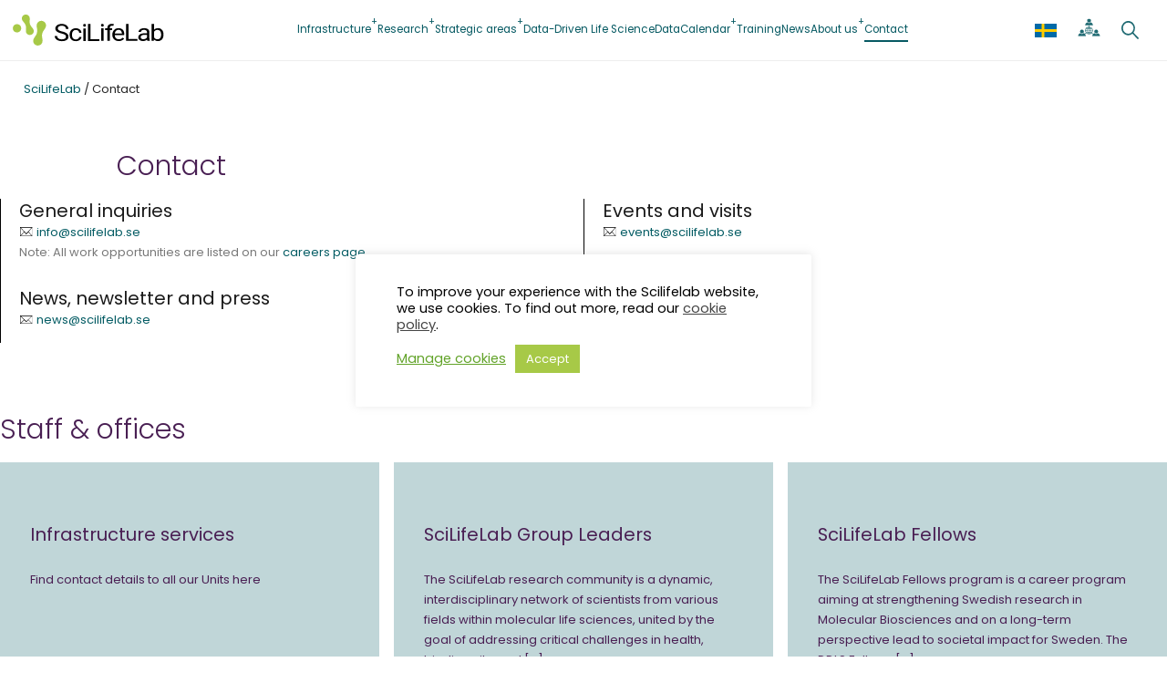

--- FILE ---
content_type: text/html; charset=UTF-8
request_url: https://www.scilifelab.se/contact/
body_size: 25816
content:
<!DOCTYPE html>
<html lang="en-US">
<head>
	<meta charset="UTF-8" />
	<meta name="viewport" content="width=device-width, initial-scale=1" />
<meta name='robots' content='index, follow, max-image-preview:large, max-snippet:-1, max-video-preview:-1' />

	<!-- This site is optimized with the Yoast SEO Premium plugin v26.7 (Yoast SEO v26.7) - https://yoast.com/wordpress/plugins/seo/ -->
	<link rel="canonical" href="https://www.scilifelab.se/contact/" />
	<meta property="og:locale" content="en_US" />
	<meta property="og:type" content="article" />
	<meta property="og:title" content="Contact" />
	<meta property="og:description" content="Contact General inquiries info@scilifelab.se Note: All work opportunities are listed on our careers page. News, newsletter and press news@scilifelab.se Events and visits events@scilifelab.se Courses and training traininghub@scilifelab.se DDLS program ddls@scilifelab.se Staff &amp; [&hellip;]" />
	<meta property="og:url" content="https://www.scilifelab.se/contact/" />
	<meta property="og:site_name" content="SciLifeLab" />
	<meta property="article:publisher" content="https://www.facebook.com/scilifelab/" />
	<meta property="article:modified_time" content="2025-03-17T23:07:19+00:00" />
	<meta property="og:image" content="https://www.scilifelab.se/wp-content/uploads/2023/08/SEO-Logo.png" />
	<meta property="og:image:width" content="1250" />
	<meta property="og:image:height" content="1250" />
	<meta property="og:image:type" content="image/png" />
	<meta name="twitter:card" content="summary_large_image" />
	<meta name="twitter:site" content="@scilifelab" />
	<meta name="twitter:label1" content="Est. reading time" />
	<meta name="twitter:data1" content="1 minute" />
	<script type="application/ld+json" class="yoast-schema-graph">{"@context":"https://schema.org","@graph":[{"@type":"WebPage","@id":"https://www.scilifelab.se/contact/","url":"https://www.scilifelab.se/contact/","name":"Contact - SciLifeLab","isPartOf":{"@id":"https://www.scilifelab.se/#website"},"datePublished":"2019-10-07T14:14:09+00:00","dateModified":"2025-03-17T23:07:19+00:00","breadcrumb":{"@id":"https://www.scilifelab.se/contact/#breadcrumb"},"inLanguage":"en-US","potentialAction":[{"@type":"ReadAction","target":["https://www.scilifelab.se/contact/"]}]},{"@type":"BreadcrumbList","@id":"https://www.scilifelab.se/contact/#breadcrumb","itemListElement":[{"@type":"ListItem","position":1,"name":"Home","item":"https://www.scilifelab.se/"},{"@type":"ListItem","position":2,"name":"Contact"}]},{"@type":"WebSite","@id":"https://www.scilifelab.se/#website","url":"https://www.scilifelab.se/","name":"SciLifeLab","description":"Science for Life Laboratory","publisher":{"@id":"https://www.scilifelab.se/#organization"},"alternateName":"SciLifeLab - Science for Life Laboratory","potentialAction":[{"@type":"SearchAction","target":{"@type":"EntryPoint","urlTemplate":"https://www.scilifelab.se/?s={search_term_string}"},"query-input":{"@type":"PropertyValueSpecification","valueRequired":true,"valueName":"search_term_string"}}],"inLanguage":"en-US"},{"@type":"Organization","@id":"https://www.scilifelab.se/#organization","name":"SciLifeLab","alternateName":"SciLifeLab - Science for Life Laboratory","url":"https://www.scilifelab.se/","logo":{"@type":"ImageObject","inLanguage":"en-US","@id":"https://www.scilifelab.se/#/schema/logo/image/","url":"https://www.scilifelab.se/wp-content/uploads/2023/08/SEO-Logo.png","contentUrl":"https://www.scilifelab.se/wp-content/uploads/2023/08/SEO-Logo.png","width":1250,"height":1250,"caption":"SciLifeLab"},"image":{"@id":"https://www.scilifelab.se/#/schema/logo/image/"},"sameAs":["https://www.facebook.com/scilifelab/","https://x.com/scilifelab","https://www.linkedin.com/company/1045341/","https://www.instagram.com/scilifelab/"]}]}</script>
	<!-- / Yoast SEO Premium plugin. -->


<title>Contact - SciLifeLab</title>
<link rel='dns-prefetch' href='//use.fontawesome.com' />
<link rel="alternate" type="application/rss+xml" title="SciLifeLab &raquo; Feed" href="https://www.scilifelab.se/feed/" />
<link rel="alternate" type="application/rss+xml" title="SciLifeLab &raquo; Comments Feed" href="https://www.scilifelab.se/comments/feed/" />
<link rel="alternate" type="text/calendar" title="SciLifeLab &raquo; iCal Feed" href="https://www.scilifelab.se/events/?ical=1" />
<style type="text/css">.brave_popup{display:none}</style><script data-no-optimize="1"> var brave_popup_data = {}; var bravepop_emailValidation=false; var brave_popup_videos = {};  var brave_popup_formData = {};var brave_popup_adminUser = false; var brave_popup_pageInfo = {"type":"single","pageID":75,"singleType":"page"};  var bravepop_emailSuggestions={};</script><link rel="alternate" title="oEmbed (JSON)" type="application/json+oembed" href="https://www.scilifelab.se/wp-json/oembed/1.0/embed?url=https%3A%2F%2Fwww.scilifelab.se%2Fcontact%2F" />
<link rel="alternate" title="oEmbed (XML)" type="text/xml+oembed" href="https://www.scilifelab.se/wp-json/oembed/1.0/embed?url=https%3A%2F%2Fwww.scilifelab.se%2Fcontact%2F&#038;format=xml" />
<style id='wp-img-auto-sizes-contain-inline-css'>
img:is([sizes=auto i],[sizes^="auto," i]){contain-intrinsic-size:3000px 1500px}
/*# sourceURL=wp-img-auto-sizes-contain-inline-css */
</style>
<style id='wp-block-site-logo-inline-css'>
.wp-block-site-logo{box-sizing:border-box;line-height:0}.wp-block-site-logo a{display:inline-block;line-height:0}.wp-block-site-logo.is-default-size img{height:auto;width:120px}.wp-block-site-logo img{height:auto;max-width:100%}.wp-block-site-logo a,.wp-block-site-logo img{border-radius:inherit}.wp-block-site-logo.aligncenter{margin-left:auto;margin-right:auto;text-align:center}:root :where(.wp-block-site-logo.is-style-rounded){border-radius:9999px}
/*# sourceURL=https://www.scilifelab.se/wp-includes/blocks/site-logo/style.min.css */
</style>
<style id='wp-block-navigation-link-inline-css'>
.wp-block-navigation .wp-block-navigation-item__label{overflow-wrap:break-word}.wp-block-navigation .wp-block-navigation-item__description{display:none}.link-ui-tools{outline:1px solid #f0f0f0;padding:8px}.link-ui-block-inserter{padding-top:8px}.link-ui-block-inserter__back{margin-left:8px;text-transform:uppercase}
/*# sourceURL=https://www.scilifelab.se/wp-includes/blocks/navigation-link/style.min.css */
</style>
<style id='wp-block-navigation-inline-css'>
.wp-block-navigation{position:relative}.wp-block-navigation ul{margin-bottom:0;margin-left:0;margin-top:0;padding-left:0}.wp-block-navigation ul,.wp-block-navigation ul li{list-style:none;padding:0}.wp-block-navigation .wp-block-navigation-item{align-items:center;background-color:inherit;display:flex;position:relative}.wp-block-navigation .wp-block-navigation-item .wp-block-navigation__submenu-container:empty{display:none}.wp-block-navigation .wp-block-navigation-item__content{display:block;z-index:1}.wp-block-navigation .wp-block-navigation-item__content.wp-block-navigation-item__content{color:inherit}.wp-block-navigation.has-text-decoration-underline .wp-block-navigation-item__content,.wp-block-navigation.has-text-decoration-underline .wp-block-navigation-item__content:active,.wp-block-navigation.has-text-decoration-underline .wp-block-navigation-item__content:focus{text-decoration:underline}.wp-block-navigation.has-text-decoration-line-through .wp-block-navigation-item__content,.wp-block-navigation.has-text-decoration-line-through .wp-block-navigation-item__content:active,.wp-block-navigation.has-text-decoration-line-through .wp-block-navigation-item__content:focus{text-decoration:line-through}.wp-block-navigation :where(a),.wp-block-navigation :where(a:active),.wp-block-navigation :where(a:focus){text-decoration:none}.wp-block-navigation .wp-block-navigation__submenu-icon{align-self:center;background-color:inherit;border:none;color:currentColor;display:inline-block;font-size:inherit;height:.6em;line-height:0;margin-left:.25em;padding:0;width:.6em}.wp-block-navigation .wp-block-navigation__submenu-icon svg{display:inline-block;stroke:currentColor;height:inherit;margin-top:.075em;width:inherit}.wp-block-navigation{--navigation-layout-justification-setting:flex-start;--navigation-layout-direction:row;--navigation-layout-wrap:wrap;--navigation-layout-justify:flex-start;--navigation-layout-align:center}.wp-block-navigation.is-vertical{--navigation-layout-direction:column;--navigation-layout-justify:initial;--navigation-layout-align:flex-start}.wp-block-navigation.no-wrap{--navigation-layout-wrap:nowrap}.wp-block-navigation.items-justified-center{--navigation-layout-justification-setting:center;--navigation-layout-justify:center}.wp-block-navigation.items-justified-center.is-vertical{--navigation-layout-align:center}.wp-block-navigation.items-justified-right{--navigation-layout-justification-setting:flex-end;--navigation-layout-justify:flex-end}.wp-block-navigation.items-justified-right.is-vertical{--navigation-layout-align:flex-end}.wp-block-navigation.items-justified-space-between{--navigation-layout-justification-setting:space-between;--navigation-layout-justify:space-between}.wp-block-navigation .has-child .wp-block-navigation__submenu-container{align-items:normal;background-color:inherit;color:inherit;display:flex;flex-direction:column;opacity:0;position:absolute;z-index:2}@media not (prefers-reduced-motion){.wp-block-navigation .has-child .wp-block-navigation__submenu-container{transition:opacity .1s linear}}.wp-block-navigation .has-child .wp-block-navigation__submenu-container{height:0;overflow:hidden;visibility:hidden;width:0}.wp-block-navigation .has-child .wp-block-navigation__submenu-container>.wp-block-navigation-item>.wp-block-navigation-item__content{display:flex;flex-grow:1;padding:.5em 1em}.wp-block-navigation .has-child .wp-block-navigation__submenu-container>.wp-block-navigation-item>.wp-block-navigation-item__content .wp-block-navigation__submenu-icon{margin-left:auto;margin-right:0}.wp-block-navigation .has-child .wp-block-navigation__submenu-container .wp-block-navigation-item__content{margin:0}.wp-block-navigation .has-child .wp-block-navigation__submenu-container{left:-1px;top:100%}@media (min-width:782px){.wp-block-navigation .has-child .wp-block-navigation__submenu-container .wp-block-navigation__submenu-container{left:100%;top:-1px}.wp-block-navigation .has-child .wp-block-navigation__submenu-container .wp-block-navigation__submenu-container:before{background:#0000;content:"";display:block;height:100%;position:absolute;right:100%;width:.5em}.wp-block-navigation .has-child .wp-block-navigation__submenu-container .wp-block-navigation__submenu-icon{margin-right:.25em}.wp-block-navigation .has-child .wp-block-navigation__submenu-container .wp-block-navigation__submenu-icon svg{transform:rotate(-90deg)}}.wp-block-navigation .has-child .wp-block-navigation-submenu__toggle[aria-expanded=true]~.wp-block-navigation__submenu-container,.wp-block-navigation .has-child:not(.open-on-click):hover>.wp-block-navigation__submenu-container,.wp-block-navigation .has-child:not(.open-on-click):not(.open-on-hover-click):focus-within>.wp-block-navigation__submenu-container{height:auto;min-width:200px;opacity:1;overflow:visible;visibility:visible;width:auto}.wp-block-navigation.has-background .has-child .wp-block-navigation__submenu-container{left:0;top:100%}@media (min-width:782px){.wp-block-navigation.has-background .has-child .wp-block-navigation__submenu-container .wp-block-navigation__submenu-container{left:100%;top:0}}.wp-block-navigation-submenu{display:flex;position:relative}.wp-block-navigation-submenu .wp-block-navigation__submenu-icon svg{stroke:currentColor}button.wp-block-navigation-item__content{background-color:initial;border:none;color:currentColor;font-family:inherit;font-size:inherit;font-style:inherit;font-weight:inherit;letter-spacing:inherit;line-height:inherit;text-align:left;text-transform:inherit}.wp-block-navigation-submenu__toggle{cursor:pointer}.wp-block-navigation-submenu__toggle[aria-expanded=true]+.wp-block-navigation__submenu-icon>svg,.wp-block-navigation-submenu__toggle[aria-expanded=true]>svg{transform:rotate(180deg)}.wp-block-navigation-item.open-on-click .wp-block-navigation-submenu__toggle{padding-left:0;padding-right:.85em}.wp-block-navigation-item.open-on-click .wp-block-navigation-submenu__toggle+.wp-block-navigation__submenu-icon{margin-left:-.6em;pointer-events:none}.wp-block-navigation-item.open-on-click button.wp-block-navigation-item__content:not(.wp-block-navigation-submenu__toggle){padding:0}.wp-block-navigation .wp-block-page-list,.wp-block-navigation__container,.wp-block-navigation__responsive-close,.wp-block-navigation__responsive-container,.wp-block-navigation__responsive-container-content,.wp-block-navigation__responsive-dialog{gap:inherit}:where(.wp-block-navigation.has-background .wp-block-navigation-item a:not(.wp-element-button)),:where(.wp-block-navigation.has-background .wp-block-navigation-submenu a:not(.wp-element-button)){padding:.5em 1em}:where(.wp-block-navigation .wp-block-navigation__submenu-container .wp-block-navigation-item a:not(.wp-element-button)),:where(.wp-block-navigation .wp-block-navigation__submenu-container .wp-block-navigation-submenu a:not(.wp-element-button)),:where(.wp-block-navigation .wp-block-navigation__submenu-container .wp-block-navigation-submenu button.wp-block-navigation-item__content),:where(.wp-block-navigation .wp-block-navigation__submenu-container .wp-block-pages-list__item button.wp-block-navigation-item__content){padding:.5em 1em}.wp-block-navigation.items-justified-right .wp-block-navigation__container .has-child .wp-block-navigation__submenu-container,.wp-block-navigation.items-justified-right .wp-block-page-list>.has-child .wp-block-navigation__submenu-container,.wp-block-navigation.items-justified-space-between .wp-block-page-list>.has-child:last-child .wp-block-navigation__submenu-container,.wp-block-navigation.items-justified-space-between>.wp-block-navigation__container>.has-child:last-child .wp-block-navigation__submenu-container{left:auto;right:0}.wp-block-navigation.items-justified-right .wp-block-navigation__container .has-child .wp-block-navigation__submenu-container .wp-block-navigation__submenu-container,.wp-block-navigation.items-justified-right .wp-block-page-list>.has-child .wp-block-navigation__submenu-container .wp-block-navigation__submenu-container,.wp-block-navigation.items-justified-space-between .wp-block-page-list>.has-child:last-child .wp-block-navigation__submenu-container .wp-block-navigation__submenu-container,.wp-block-navigation.items-justified-space-between>.wp-block-navigation__container>.has-child:last-child .wp-block-navigation__submenu-container .wp-block-navigation__submenu-container{left:-1px;right:-1px}@media (min-width:782px){.wp-block-navigation.items-justified-right .wp-block-navigation__container .has-child .wp-block-navigation__submenu-container .wp-block-navigation__submenu-container,.wp-block-navigation.items-justified-right .wp-block-page-list>.has-child .wp-block-navigation__submenu-container .wp-block-navigation__submenu-container,.wp-block-navigation.items-justified-space-between .wp-block-page-list>.has-child:last-child .wp-block-navigation__submenu-container .wp-block-navigation__submenu-container,.wp-block-navigation.items-justified-space-between>.wp-block-navigation__container>.has-child:last-child .wp-block-navigation__submenu-container .wp-block-navigation__submenu-container{left:auto;right:100%}}.wp-block-navigation:not(.has-background) .wp-block-navigation__submenu-container{background-color:#fff;border:1px solid #00000026}.wp-block-navigation.has-background .wp-block-navigation__submenu-container{background-color:inherit}.wp-block-navigation:not(.has-text-color) .wp-block-navigation__submenu-container{color:#000}.wp-block-navigation__container{align-items:var(--navigation-layout-align,initial);display:flex;flex-direction:var(--navigation-layout-direction,initial);flex-wrap:var(--navigation-layout-wrap,wrap);justify-content:var(--navigation-layout-justify,initial);list-style:none;margin:0;padding-left:0}.wp-block-navigation__container .is-responsive{display:none}.wp-block-navigation__container:only-child,.wp-block-page-list:only-child{flex-grow:1}@keyframes overlay-menu__fade-in-animation{0%{opacity:0;transform:translateY(.5em)}to{opacity:1;transform:translateY(0)}}.wp-block-navigation__responsive-container{bottom:0;display:none;left:0;position:fixed;right:0;top:0}.wp-block-navigation__responsive-container :where(.wp-block-navigation-item a){color:inherit}.wp-block-navigation__responsive-container .wp-block-navigation__responsive-container-content{align-items:var(--navigation-layout-align,initial);display:flex;flex-direction:var(--navigation-layout-direction,initial);flex-wrap:var(--navigation-layout-wrap,wrap);justify-content:var(--navigation-layout-justify,initial)}.wp-block-navigation__responsive-container:not(.is-menu-open.is-menu-open){background-color:inherit!important;color:inherit!important}.wp-block-navigation__responsive-container.is-menu-open{background-color:inherit;display:flex;flex-direction:column}@media not (prefers-reduced-motion){.wp-block-navigation__responsive-container.is-menu-open{animation:overlay-menu__fade-in-animation .1s ease-out;animation-fill-mode:forwards}}.wp-block-navigation__responsive-container.is-menu-open{overflow:auto;padding:clamp(1rem,var(--wp--style--root--padding-top),20rem) clamp(1rem,var(--wp--style--root--padding-right),20rem) clamp(1rem,var(--wp--style--root--padding-bottom),20rem) clamp(1rem,var(--wp--style--root--padding-left),20rem);z-index:100000}.wp-block-navigation__responsive-container.is-menu-open .wp-block-navigation__responsive-container-content{align-items:var(--navigation-layout-justification-setting,inherit);display:flex;flex-direction:column;flex-wrap:nowrap;overflow:visible;padding-top:calc(2rem + 24px)}.wp-block-navigation__responsive-container.is-menu-open .wp-block-navigation__responsive-container-content,.wp-block-navigation__responsive-container.is-menu-open .wp-block-navigation__responsive-container-content .wp-block-navigation__container,.wp-block-navigation__responsive-container.is-menu-open .wp-block-navigation__responsive-container-content .wp-block-page-list{justify-content:flex-start}.wp-block-navigation__responsive-container.is-menu-open .wp-block-navigation__responsive-container-content .wp-block-navigation__submenu-icon{display:none}.wp-block-navigation__responsive-container.is-menu-open .wp-block-navigation__responsive-container-content .has-child .wp-block-navigation__submenu-container{border:none;height:auto;min-width:200px;opacity:1;overflow:initial;padding-left:2rem;padding-right:2rem;position:static;visibility:visible;width:auto}.wp-block-navigation__responsive-container.is-menu-open .wp-block-navigation__responsive-container-content .wp-block-navigation__container,.wp-block-navigation__responsive-container.is-menu-open .wp-block-navigation__responsive-container-content .wp-block-navigation__submenu-container{gap:inherit}.wp-block-navigation__responsive-container.is-menu-open .wp-block-navigation__responsive-container-content .wp-block-navigation__submenu-container{padding-top:var(--wp--style--block-gap,2em)}.wp-block-navigation__responsive-container.is-menu-open .wp-block-navigation__responsive-container-content .wp-block-navigation-item__content{padding:0}.wp-block-navigation__responsive-container.is-menu-open .wp-block-navigation__responsive-container-content .wp-block-navigation-item,.wp-block-navigation__responsive-container.is-menu-open .wp-block-navigation__responsive-container-content .wp-block-navigation__container,.wp-block-navigation__responsive-container.is-menu-open .wp-block-navigation__responsive-container-content .wp-block-page-list{align-items:var(--navigation-layout-justification-setting,initial);display:flex;flex-direction:column}.wp-block-navigation__responsive-container.is-menu-open .wp-block-navigation-item,.wp-block-navigation__responsive-container.is-menu-open .wp-block-navigation-item .wp-block-navigation__submenu-container,.wp-block-navigation__responsive-container.is-menu-open .wp-block-navigation__container,.wp-block-navigation__responsive-container.is-menu-open .wp-block-page-list{background:#0000!important;color:inherit!important}.wp-block-navigation__responsive-container.is-menu-open .wp-block-navigation__submenu-container.wp-block-navigation__submenu-container.wp-block-navigation__submenu-container.wp-block-navigation__submenu-container{left:auto;right:auto}@media (min-width:600px){.wp-block-navigation__responsive-container:not(.hidden-by-default):not(.is-menu-open){background-color:inherit;display:block;position:relative;width:100%;z-index:auto}.wp-block-navigation__responsive-container:not(.hidden-by-default):not(.is-menu-open) .wp-block-navigation__responsive-container-close{display:none}.wp-block-navigation__responsive-container.is-menu-open .wp-block-navigation__submenu-container.wp-block-navigation__submenu-container.wp-block-navigation__submenu-container.wp-block-navigation__submenu-container{left:0}}.wp-block-navigation:not(.has-background) .wp-block-navigation__responsive-container.is-menu-open{background-color:#fff}.wp-block-navigation:not(.has-text-color) .wp-block-navigation__responsive-container.is-menu-open{color:#000}.wp-block-navigation__toggle_button_label{font-size:1rem;font-weight:700}.wp-block-navigation__responsive-container-close,.wp-block-navigation__responsive-container-open{background:#0000;border:none;color:currentColor;cursor:pointer;margin:0;padding:0;text-transform:inherit;vertical-align:middle}.wp-block-navigation__responsive-container-close svg,.wp-block-navigation__responsive-container-open svg{fill:currentColor;display:block;height:24px;pointer-events:none;width:24px}.wp-block-navigation__responsive-container-open{display:flex}.wp-block-navigation__responsive-container-open.wp-block-navigation__responsive-container-open.wp-block-navigation__responsive-container-open{font-family:inherit;font-size:inherit;font-weight:inherit}@media (min-width:600px){.wp-block-navigation__responsive-container-open:not(.always-shown){display:none}}.wp-block-navigation__responsive-container-close{position:absolute;right:0;top:0;z-index:2}.wp-block-navigation__responsive-container-close.wp-block-navigation__responsive-container-close.wp-block-navigation__responsive-container-close{font-family:inherit;font-size:inherit;font-weight:inherit}.wp-block-navigation__responsive-close{width:100%}.has-modal-open .wp-block-navigation__responsive-close{margin-left:auto;margin-right:auto;max-width:var(--wp--style--global--wide-size,100%)}.wp-block-navigation__responsive-close:focus{outline:none}.is-menu-open .wp-block-navigation__responsive-close,.is-menu-open .wp-block-navigation__responsive-container-content,.is-menu-open .wp-block-navigation__responsive-dialog{box-sizing:border-box}.wp-block-navigation__responsive-dialog{position:relative}.has-modal-open .admin-bar .is-menu-open .wp-block-navigation__responsive-dialog{margin-top:46px}@media (min-width:782px){.has-modal-open .admin-bar .is-menu-open .wp-block-navigation__responsive-dialog{margin-top:32px}}html.has-modal-open{overflow:hidden}
/*# sourceURL=https://www.scilifelab.se/wp-includes/blocks/navigation/style.min.css */
</style>
<style id='wp-block-group-inline-css'>
.wp-block-group{box-sizing:border-box}:where(.wp-block-group.wp-block-group-is-layout-constrained){position:relative}
/*# sourceURL=https://www.scilifelab.se/wp-includes/blocks/group/style.min.css */
</style>
<style id='wp-block-group-theme-inline-css'>
:where(.wp-block-group.has-background){padding:1.25em 2.375em}
/*# sourceURL=https://www.scilifelab.se/wp-includes/blocks/group/theme.min.css */
</style>
<style id='wp-block-template-part-theme-inline-css'>
:root :where(.wp-block-template-part.has-background){margin-bottom:0;margin-top:0;padding:1.25em 2.375em}
/*# sourceURL=https://www.scilifelab.se/wp-includes/blocks/template-part/theme.min.css */
</style>
<style id='wp-block-heading-inline-css'>
h1:where(.wp-block-heading).has-background,h2:where(.wp-block-heading).has-background,h3:where(.wp-block-heading).has-background,h4:where(.wp-block-heading).has-background,h5:where(.wp-block-heading).has-background,h6:where(.wp-block-heading).has-background{padding:1.25em 2.375em}h1.has-text-align-left[style*=writing-mode]:where([style*=vertical-lr]),h1.has-text-align-right[style*=writing-mode]:where([style*=vertical-rl]),h2.has-text-align-left[style*=writing-mode]:where([style*=vertical-lr]),h2.has-text-align-right[style*=writing-mode]:where([style*=vertical-rl]),h3.has-text-align-left[style*=writing-mode]:where([style*=vertical-lr]),h3.has-text-align-right[style*=writing-mode]:where([style*=vertical-rl]),h4.has-text-align-left[style*=writing-mode]:where([style*=vertical-lr]),h4.has-text-align-right[style*=writing-mode]:where([style*=vertical-rl]),h5.has-text-align-left[style*=writing-mode]:where([style*=vertical-lr]),h5.has-text-align-right[style*=writing-mode]:where([style*=vertical-rl]),h6.has-text-align-left[style*=writing-mode]:where([style*=vertical-lr]),h6.has-text-align-right[style*=writing-mode]:where([style*=vertical-rl]){rotate:180deg}
/*# sourceURL=https://www.scilifelab.se/wp-includes/blocks/heading/style.min.css */
</style>
<style id='wp-block-paragraph-inline-css'>
.is-small-text{font-size:.875em}.is-regular-text{font-size:1em}.is-large-text{font-size:2.25em}.is-larger-text{font-size:3em}.has-drop-cap:not(:focus):first-letter{float:left;font-size:8.4em;font-style:normal;font-weight:100;line-height:.68;margin:.05em .1em 0 0;text-transform:uppercase}body.rtl .has-drop-cap:not(:focus):first-letter{float:none;margin-left:.1em}p.has-drop-cap.has-background{overflow:hidden}:root :where(p.has-background){padding:1.25em 2.375em}:where(p.has-text-color:not(.has-link-color)) a{color:inherit}p.has-text-align-left[style*="writing-mode:vertical-lr"],p.has-text-align-right[style*="writing-mode:vertical-rl"]{rotate:180deg}
/*# sourceURL=https://www.scilifelab.se/wp-includes/blocks/paragraph/style.min.css */
</style>
<style id='wp-block-columns-inline-css'>
.wp-block-columns{box-sizing:border-box;display:flex;flex-wrap:wrap!important}@media (min-width:782px){.wp-block-columns{flex-wrap:nowrap!important}}.wp-block-columns{align-items:normal!important}.wp-block-columns.are-vertically-aligned-top{align-items:flex-start}.wp-block-columns.are-vertically-aligned-center{align-items:center}.wp-block-columns.are-vertically-aligned-bottom{align-items:flex-end}@media (max-width:781px){.wp-block-columns:not(.is-not-stacked-on-mobile)>.wp-block-column{flex-basis:100%!important}}@media (min-width:782px){.wp-block-columns:not(.is-not-stacked-on-mobile)>.wp-block-column{flex-basis:0;flex-grow:1}.wp-block-columns:not(.is-not-stacked-on-mobile)>.wp-block-column[style*=flex-basis]{flex-grow:0}}.wp-block-columns.is-not-stacked-on-mobile{flex-wrap:nowrap!important}.wp-block-columns.is-not-stacked-on-mobile>.wp-block-column{flex-basis:0;flex-grow:1}.wp-block-columns.is-not-stacked-on-mobile>.wp-block-column[style*=flex-basis]{flex-grow:0}:where(.wp-block-columns){margin-bottom:1.75em}:where(.wp-block-columns.has-background){padding:1.25em 2.375em}.wp-block-column{flex-grow:1;min-width:0;overflow-wrap:break-word;word-break:break-word}.wp-block-column.is-vertically-aligned-top{align-self:flex-start}.wp-block-column.is-vertically-aligned-center{align-self:center}.wp-block-column.is-vertically-aligned-bottom{align-self:flex-end}.wp-block-column.is-vertically-aligned-stretch{align-self:stretch}.wp-block-column.is-vertically-aligned-bottom,.wp-block-column.is-vertically-aligned-center,.wp-block-column.is-vertically-aligned-top{width:100%}
/*# sourceURL=https://www.scilifelab.se/wp-includes/blocks/columns/style.min.css */
</style>
<style id='wp-block-post-content-inline-css'>
.wp-block-post-content{display:flow-root}
/*# sourceURL=https://www.scilifelab.se/wp-includes/blocks/post-content/style.min.css */
</style>
<style id='scilifelab2022blocks-authordetails-style-inline-css'>
.wp-block-scilifelab2022blocks-authordetails p{font-size:.86rem;margin:0;opacity:.86;padding:0}

/*# sourceURL=https://www.scilifelab.se/wp-content/plugins/scilifelab2022blocks/build/authordetails/style-index.css */
</style>
<style id='wp-block-image-inline-css'>
.wp-block-image>a,.wp-block-image>figure>a{display:inline-block}.wp-block-image img{box-sizing:border-box;height:auto;max-width:100%;vertical-align:bottom}@media not (prefers-reduced-motion){.wp-block-image img.hide{visibility:hidden}.wp-block-image img.show{animation:show-content-image .4s}}.wp-block-image[style*=border-radius] img,.wp-block-image[style*=border-radius]>a{border-radius:inherit}.wp-block-image.has-custom-border img{box-sizing:border-box}.wp-block-image.aligncenter{text-align:center}.wp-block-image.alignfull>a,.wp-block-image.alignwide>a{width:100%}.wp-block-image.alignfull img,.wp-block-image.alignwide img{height:auto;width:100%}.wp-block-image .aligncenter,.wp-block-image .alignleft,.wp-block-image .alignright,.wp-block-image.aligncenter,.wp-block-image.alignleft,.wp-block-image.alignright{display:table}.wp-block-image .aligncenter>figcaption,.wp-block-image .alignleft>figcaption,.wp-block-image .alignright>figcaption,.wp-block-image.aligncenter>figcaption,.wp-block-image.alignleft>figcaption,.wp-block-image.alignright>figcaption{caption-side:bottom;display:table-caption}.wp-block-image .alignleft{float:left;margin:.5em 1em .5em 0}.wp-block-image .alignright{float:right;margin:.5em 0 .5em 1em}.wp-block-image .aligncenter{margin-left:auto;margin-right:auto}.wp-block-image :where(figcaption){margin-bottom:1em;margin-top:.5em}.wp-block-image.is-style-circle-mask img{border-radius:9999px}@supports ((-webkit-mask-image:none) or (mask-image:none)) or (-webkit-mask-image:none){.wp-block-image.is-style-circle-mask img{border-radius:0;-webkit-mask-image:url('data:image/svg+xml;utf8,<svg viewBox="0 0 100 100" xmlns="http://www.w3.org/2000/svg"><circle cx="50" cy="50" r="50"/></svg>');mask-image:url('data:image/svg+xml;utf8,<svg viewBox="0 0 100 100" xmlns="http://www.w3.org/2000/svg"><circle cx="50" cy="50" r="50"/></svg>');mask-mode:alpha;-webkit-mask-position:center;mask-position:center;-webkit-mask-repeat:no-repeat;mask-repeat:no-repeat;-webkit-mask-size:contain;mask-size:contain}}:root :where(.wp-block-image.is-style-rounded img,.wp-block-image .is-style-rounded img){border-radius:9999px}.wp-block-image figure{margin:0}.wp-lightbox-container{display:flex;flex-direction:column;position:relative}.wp-lightbox-container img{cursor:zoom-in}.wp-lightbox-container img:hover+button{opacity:1}.wp-lightbox-container button{align-items:center;backdrop-filter:blur(16px) saturate(180%);background-color:#5a5a5a40;border:none;border-radius:4px;cursor:zoom-in;display:flex;height:20px;justify-content:center;opacity:0;padding:0;position:absolute;right:16px;text-align:center;top:16px;width:20px;z-index:100}@media not (prefers-reduced-motion){.wp-lightbox-container button{transition:opacity .2s ease}}.wp-lightbox-container button:focus-visible{outline:3px auto #5a5a5a40;outline:3px auto -webkit-focus-ring-color;outline-offset:3px}.wp-lightbox-container button:hover{cursor:pointer;opacity:1}.wp-lightbox-container button:focus{opacity:1}.wp-lightbox-container button:focus,.wp-lightbox-container button:hover,.wp-lightbox-container button:not(:hover):not(:active):not(.has-background){background-color:#5a5a5a40;border:none}.wp-lightbox-overlay{box-sizing:border-box;cursor:zoom-out;height:100vh;left:0;overflow:hidden;position:fixed;top:0;visibility:hidden;width:100%;z-index:100000}.wp-lightbox-overlay .close-button{align-items:center;cursor:pointer;display:flex;justify-content:center;min-height:40px;min-width:40px;padding:0;position:absolute;right:calc(env(safe-area-inset-right) + 16px);top:calc(env(safe-area-inset-top) + 16px);z-index:5000000}.wp-lightbox-overlay .close-button:focus,.wp-lightbox-overlay .close-button:hover,.wp-lightbox-overlay .close-button:not(:hover):not(:active):not(.has-background){background:none;border:none}.wp-lightbox-overlay .lightbox-image-container{height:var(--wp--lightbox-container-height);left:50%;overflow:hidden;position:absolute;top:50%;transform:translate(-50%,-50%);transform-origin:top left;width:var(--wp--lightbox-container-width);z-index:9999999999}.wp-lightbox-overlay .wp-block-image{align-items:center;box-sizing:border-box;display:flex;height:100%;justify-content:center;margin:0;position:relative;transform-origin:0 0;width:100%;z-index:3000000}.wp-lightbox-overlay .wp-block-image img{height:var(--wp--lightbox-image-height);min-height:var(--wp--lightbox-image-height);min-width:var(--wp--lightbox-image-width);width:var(--wp--lightbox-image-width)}.wp-lightbox-overlay .wp-block-image figcaption{display:none}.wp-lightbox-overlay button{background:none;border:none}.wp-lightbox-overlay .scrim{background-color:#fff;height:100%;opacity:.9;position:absolute;width:100%;z-index:2000000}.wp-lightbox-overlay.active{visibility:visible}@media not (prefers-reduced-motion){.wp-lightbox-overlay.active{animation:turn-on-visibility .25s both}.wp-lightbox-overlay.active img{animation:turn-on-visibility .35s both}.wp-lightbox-overlay.show-closing-animation:not(.active){animation:turn-off-visibility .35s both}.wp-lightbox-overlay.show-closing-animation:not(.active) img{animation:turn-off-visibility .25s both}.wp-lightbox-overlay.zoom.active{animation:none;opacity:1;visibility:visible}.wp-lightbox-overlay.zoom.active .lightbox-image-container{animation:lightbox-zoom-in .4s}.wp-lightbox-overlay.zoom.active .lightbox-image-container img{animation:none}.wp-lightbox-overlay.zoom.active .scrim{animation:turn-on-visibility .4s forwards}.wp-lightbox-overlay.zoom.show-closing-animation:not(.active){animation:none}.wp-lightbox-overlay.zoom.show-closing-animation:not(.active) .lightbox-image-container{animation:lightbox-zoom-out .4s}.wp-lightbox-overlay.zoom.show-closing-animation:not(.active) .lightbox-image-container img{animation:none}.wp-lightbox-overlay.zoom.show-closing-animation:not(.active) .scrim{animation:turn-off-visibility .4s forwards}}@keyframes show-content-image{0%{visibility:hidden}99%{visibility:hidden}to{visibility:visible}}@keyframes turn-on-visibility{0%{opacity:0}to{opacity:1}}@keyframes turn-off-visibility{0%{opacity:1;visibility:visible}99%{opacity:0;visibility:visible}to{opacity:0;visibility:hidden}}@keyframes lightbox-zoom-in{0%{transform:translate(calc((-100vw + var(--wp--lightbox-scrollbar-width))/2 + var(--wp--lightbox-initial-left-position)),calc(-50vh + var(--wp--lightbox-initial-top-position))) scale(var(--wp--lightbox-scale))}to{transform:translate(-50%,-50%) scale(1)}}@keyframes lightbox-zoom-out{0%{transform:translate(-50%,-50%) scale(1);visibility:visible}99%{visibility:visible}to{transform:translate(calc((-100vw + var(--wp--lightbox-scrollbar-width))/2 + var(--wp--lightbox-initial-left-position)),calc(-50vh + var(--wp--lightbox-initial-top-position))) scale(var(--wp--lightbox-scale));visibility:hidden}}
/*# sourceURL=https://www.scilifelab.se/wp-includes/blocks/image/style.min.css */
</style>
<style id='wp-block-image-theme-inline-css'>
:root :where(.wp-block-image figcaption){color:#555;font-size:13px;text-align:center}.is-dark-theme :root :where(.wp-block-image figcaption){color:#ffffffa6}.wp-block-image{margin:0 0 1em}
/*# sourceURL=https://www.scilifelab.se/wp-includes/blocks/image/theme.min.css */
</style>
<style id='wp-block-spacer-inline-css'>
.wp-block-spacer{clear:both}
/*# sourceURL=https://www.scilifelab.se/wp-includes/blocks/spacer/style.min.css */
</style>
<link rel='stylesheet' id='tribe-events-pro-mini-calendar-block-styles-css' href='https://www.scilifelab.se/wp-content/plugins/events-calendar-pro/build/css/tribe-events-pro-mini-calendar-block.css?ver=7.7.12' media='all' />
<link rel='stylesheet' id='dashicons-css' href='https://www.scilifelab.se/wp-includes/css/dashicons.min.css?ver=6.9' media='all' />
<link rel='stylesheet' id='tec-variables-skeleton-css' href='https://www.scilifelab.se/wp-content/plugins/event-tickets/common/build/css/variables-skeleton.css?ver=6.10.1' media='all' />
<link rel='stylesheet' id='tec-variables-full-css' href='https://www.scilifelab.se/wp-content/plugins/event-tickets/common/build/css/variables-full.css?ver=6.10.1' media='all' />
<link rel='stylesheet' id='tribe-common-skeleton-style-css' href='https://www.scilifelab.se/wp-content/plugins/event-tickets/common/build/css/common-skeleton.css?ver=6.10.1' media='all' />
<link rel='stylesheet' id='tribe-common-full-style-css' href='https://www.scilifelab.se/wp-content/plugins/event-tickets/common/build/css/common-full.css?ver=6.10.1' media='all' />
<link rel='stylesheet' id='event-tickets-tickets-css-css' href='https://www.scilifelab.se/wp-content/plugins/event-tickets/build/css/tickets.css?ver=5.27.3' media='all' />
<link rel='stylesheet' id='event-tickets-tickets-rsvp-css-css' href='https://www.scilifelab.se/wp-content/plugins/event-tickets/build/css/rsvp-v1.css?ver=5.27.3' media='all' />
<link rel='stylesheet' id='embedpress-css-css' href='https://www.scilifelab.se/wp-content/plugins/embedpress/assets/css/embedpress.css?ver=1763732504' media='all' />
<link rel='stylesheet' id='embedpress-blocks-style-css' href='https://www.scilifelab.se/wp-content/plugins/embedpress/assets/css/blocks.build.css?ver=1762503522' media='all' />
<link rel='stylesheet' id='embedpress-lazy-load-css-css' href='https://www.scilifelab.se/wp-content/plugins/embedpress/assets/css/lazy-load.css?ver=1766155664' media='all' />
<style id='wp-emoji-styles-inline-css'>

	img.wp-smiley, img.emoji {
		display: inline !important;
		border: none !important;
		box-shadow: none !important;
		height: 1em !important;
		width: 1em !important;
		margin: 0 0.07em !important;
		vertical-align: -0.1em !important;
		background: none !important;
		padding: 0 !important;
	}
/*# sourceURL=wp-emoji-styles-inline-css */
</style>
<style id='wp-block-library-inline-css'>
:root{--wp-block-synced-color:#7a00df;--wp-block-synced-color--rgb:122,0,223;--wp-bound-block-color:var(--wp-block-synced-color);--wp-editor-canvas-background:#ddd;--wp-admin-theme-color:#007cba;--wp-admin-theme-color--rgb:0,124,186;--wp-admin-theme-color-darker-10:#006ba1;--wp-admin-theme-color-darker-10--rgb:0,107,160.5;--wp-admin-theme-color-darker-20:#005a87;--wp-admin-theme-color-darker-20--rgb:0,90,135;--wp-admin-border-width-focus:2px}@media (min-resolution:192dpi){:root{--wp-admin-border-width-focus:1.5px}}.wp-element-button{cursor:pointer}:root .has-very-light-gray-background-color{background-color:#eee}:root .has-very-dark-gray-background-color{background-color:#313131}:root .has-very-light-gray-color{color:#eee}:root .has-very-dark-gray-color{color:#313131}:root .has-vivid-green-cyan-to-vivid-cyan-blue-gradient-background{background:linear-gradient(135deg,#00d084,#0693e3)}:root .has-purple-crush-gradient-background{background:linear-gradient(135deg,#34e2e4,#4721fb 50%,#ab1dfe)}:root .has-hazy-dawn-gradient-background{background:linear-gradient(135deg,#faaca8,#dad0ec)}:root .has-subdued-olive-gradient-background{background:linear-gradient(135deg,#fafae1,#67a671)}:root .has-atomic-cream-gradient-background{background:linear-gradient(135deg,#fdd79a,#004a59)}:root .has-nightshade-gradient-background{background:linear-gradient(135deg,#330968,#31cdcf)}:root .has-midnight-gradient-background{background:linear-gradient(135deg,#020381,#2874fc)}:root{--wp--preset--font-size--normal:16px;--wp--preset--font-size--huge:42px}.has-regular-font-size{font-size:1em}.has-larger-font-size{font-size:2.625em}.has-normal-font-size{font-size:var(--wp--preset--font-size--normal)}.has-huge-font-size{font-size:var(--wp--preset--font-size--huge)}.has-text-align-center{text-align:center}.has-text-align-left{text-align:left}.has-text-align-right{text-align:right}.has-fit-text{white-space:nowrap!important}#end-resizable-editor-section{display:none}.aligncenter{clear:both}.items-justified-left{justify-content:flex-start}.items-justified-center{justify-content:center}.items-justified-right{justify-content:flex-end}.items-justified-space-between{justify-content:space-between}.screen-reader-text{border:0;clip-path:inset(50%);height:1px;margin:-1px;overflow:hidden;padding:0;position:absolute;width:1px;word-wrap:normal!important}.screen-reader-text:focus{background-color:#ddd;clip-path:none;color:#444;display:block;font-size:1em;height:auto;left:5px;line-height:normal;padding:15px 23px 14px;text-decoration:none;top:5px;width:auto;z-index:100000}html :where(.has-border-color){border-style:solid}html :where([style*=border-top-color]){border-top-style:solid}html :where([style*=border-right-color]){border-right-style:solid}html :where([style*=border-bottom-color]){border-bottom-style:solid}html :where([style*=border-left-color]){border-left-style:solid}html :where([style*=border-width]){border-style:solid}html :where([style*=border-top-width]){border-top-style:solid}html :where([style*=border-right-width]){border-right-style:solid}html :where([style*=border-bottom-width]){border-bottom-style:solid}html :where([style*=border-left-width]){border-left-style:solid}html :where(img[class*=wp-image-]){height:auto;max-width:100%}:where(figure){margin:0 0 1em}html :where(.is-position-sticky){--wp-admin--admin-bar--position-offset:var(--wp-admin--admin-bar--height,0px)}@media screen and (max-width:600px){html :where(.is-position-sticky){--wp-admin--admin-bar--position-offset:0px}}
/*# sourceURL=/wp-includes/css/dist/block-library/common.min.css */
</style>
<link rel='stylesheet' id='fontAwesome-css' href='https://www.scilifelab.se/wp-content/plugins/lightbox-block/assets/css/font-awesome.min.css?ver=6.5.2' media='all' />
<style id='font-awesome-svg-styles-default-inline-css'>
.svg-inline--fa {
  display: inline-block;
  height: 1em;
  overflow: visible;
  vertical-align: -.125em;
}
/*# sourceURL=font-awesome-svg-styles-default-inline-css */
</style>
<link rel='stylesheet' id='font-awesome-svg-styles-css' href='https://www.scilifelab.se/wp-content/uploads/font-awesome/v7.0.0/css/svg-with-js.css' media='all' />
<style id='font-awesome-svg-styles-inline-css'>
   .wp-block-font-awesome-icon svg::before,
   .wp-rich-text-font-awesome-icon svg::before {content: unset;}
/*# sourceURL=font-awesome-svg-styles-inline-css */
</style>
<style id='global-styles-inline-css'>
:root{--wp--preset--aspect-ratio--square: 1;--wp--preset--aspect-ratio--4-3: 4/3;--wp--preset--aspect-ratio--3-4: 3/4;--wp--preset--aspect-ratio--3-2: 3/2;--wp--preset--aspect-ratio--2-3: 2/3;--wp--preset--aspect-ratio--16-9: 16/9;--wp--preset--aspect-ratio--9-16: 9/16;--wp--preset--color--black: #000;--wp--preset--color--cyan-bluish-gray: #abb8c3;--wp--preset--color--white: #fff;--wp--preset--color--pale-pink: #f78da7;--wp--preset--color--vivid-red: #cf2e2e;--wp--preset--color--luminous-vivid-orange: #ff6900;--wp--preset--color--luminous-vivid-amber: #fcb900;--wp--preset--color--light-green-cyan: #7bdcb5;--wp--preset--color--vivid-green-cyan: #00d084;--wp--preset--color--pale-cyan-blue: #8ed1fc;--wp--preset--color--vivid-cyan-blue: #0693e3;--wp--preset--color--vivid-purple: #9b51e0;--wp--preset--color--transparent: transparent;--wp--preset--color--color-1: #075a63;--wp--preset--color--color-2: #491f53;--wp--preset--color--color-3: #8fbf49;--wp--preset--color--color-4: #f7f7f7;--wp--preset--gradient--vivid-cyan-blue-to-vivid-purple: linear-gradient(135deg,rgb(6,147,227) 0%,rgb(155,81,224) 100%);--wp--preset--gradient--light-green-cyan-to-vivid-green-cyan: linear-gradient(135deg,rgb(122,220,180) 0%,rgb(0,208,130) 100%);--wp--preset--gradient--luminous-vivid-amber-to-luminous-vivid-orange: linear-gradient(135deg,rgb(252,185,0) 0%,rgb(255,105,0) 100%);--wp--preset--gradient--luminous-vivid-orange-to-vivid-red: linear-gradient(135deg,rgb(255,105,0) 0%,rgb(207,46,46) 100%);--wp--preset--gradient--very-light-gray-to-cyan-bluish-gray: linear-gradient(135deg,rgb(238,238,238) 0%,rgb(169,184,195) 100%);--wp--preset--gradient--cool-to-warm-spectrum: linear-gradient(135deg,rgb(74,234,220) 0%,rgb(151,120,209) 20%,rgb(207,42,186) 40%,rgb(238,44,130) 60%,rgb(251,105,98) 80%,rgb(254,248,76) 100%);--wp--preset--gradient--blush-light-purple: linear-gradient(135deg,rgb(255,206,236) 0%,rgb(152,150,240) 100%);--wp--preset--gradient--blush-bordeaux: linear-gradient(135deg,rgb(254,205,165) 0%,rgb(254,45,45) 50%,rgb(107,0,62) 100%);--wp--preset--gradient--luminous-dusk: linear-gradient(135deg,rgb(255,203,112) 0%,rgb(199,81,192) 50%,rgb(65,88,208) 100%);--wp--preset--gradient--pale-ocean: linear-gradient(135deg,rgb(255,245,203) 0%,rgb(182,227,212) 50%,rgb(51,167,181) 100%);--wp--preset--gradient--electric-grass: linear-gradient(135deg,rgb(202,248,128) 0%,rgb(113,206,126) 100%);--wp--preset--gradient--midnight: linear-gradient(135deg,rgb(2,3,129) 0%,rgb(40,116,252) 100%);--wp--preset--font-size--small: 13px;--wp--preset--font-size--medium: 20px;--wp--preset--font-size--large: 36px;--wp--preset--font-size--x-large: 42px;--wp--preset--spacing--20: 0.44rem;--wp--preset--spacing--30: 0.67rem;--wp--preset--spacing--40: 1rem;--wp--preset--spacing--50: 1.5rem;--wp--preset--spacing--60: 2.25rem;--wp--preset--spacing--70: 3.38rem;--wp--preset--spacing--80: 5.06rem;--wp--preset--shadow--natural: 6px 6px 9px rgba(0, 0, 0, 0.2);--wp--preset--shadow--deep: 12px 12px 50px rgba(0, 0, 0, 0.4);--wp--preset--shadow--sharp: 6px 6px 0px rgba(0, 0, 0, 0.2);--wp--preset--shadow--outlined: 6px 6px 0px -3px rgb(255, 255, 255), 6px 6px rgb(0, 0, 0);--wp--preset--shadow--crisp: 6px 6px 0px rgb(0, 0, 0);}:root { --wp--style--global--content-size: 95%;--wp--style--global--wide-size: 98%; }:where(body) { margin: 0; }.wp-site-blocks > .alignleft { float: left; margin-right: 2em; }.wp-site-blocks > .alignright { float: right; margin-left: 2em; }.wp-site-blocks > .aligncenter { justify-content: center; margin-left: auto; margin-right: auto; }:where(.is-layout-flex){gap: 0.5em;}:where(.is-layout-grid){gap: 0.5em;}.is-layout-flow > .alignleft{float: left;margin-inline-start: 0;margin-inline-end: 2em;}.is-layout-flow > .alignright{float: right;margin-inline-start: 2em;margin-inline-end: 0;}.is-layout-flow > .aligncenter{margin-left: auto !important;margin-right: auto !important;}.is-layout-constrained > .alignleft{float: left;margin-inline-start: 0;margin-inline-end: 2em;}.is-layout-constrained > .alignright{float: right;margin-inline-start: 2em;margin-inline-end: 0;}.is-layout-constrained > .aligncenter{margin-left: auto !important;margin-right: auto !important;}.is-layout-constrained > :where(:not(.alignleft):not(.alignright):not(.alignfull)){max-width: var(--wp--style--global--content-size);margin-left: auto !important;margin-right: auto !important;}.is-layout-constrained > .alignwide{max-width: var(--wp--style--global--wide-size);}body .is-layout-flex{display: flex;}.is-layout-flex{flex-wrap: wrap;align-items: center;}.is-layout-flex > :is(*, div){margin: 0;}body .is-layout-grid{display: grid;}.is-layout-grid > :is(*, div){margin: 0;}body{font-family: Poppins;padding-top: 0px;padding-right: 0px;padding-bottom: 0px;padding-left: 0px;}a:where(:not(.wp-element-button)){text-decoration: underline;}:root :where(.wp-element-button, .wp-block-button__link){background-color: #32373c;border-width: 0;color: #fff;font-family: inherit;font-size: inherit;font-style: inherit;font-weight: inherit;letter-spacing: inherit;line-height: inherit;padding-top: calc(0.667em + 2px);padding-right: calc(1.333em + 2px);padding-bottom: calc(0.667em + 2px);padding-left: calc(1.333em + 2px);text-decoration: none;text-transform: inherit;}.has-black-color{color: var(--wp--preset--color--black) !important;}.has-cyan-bluish-gray-color{color: var(--wp--preset--color--cyan-bluish-gray) !important;}.has-white-color{color: var(--wp--preset--color--white) !important;}.has-pale-pink-color{color: var(--wp--preset--color--pale-pink) !important;}.has-vivid-red-color{color: var(--wp--preset--color--vivid-red) !important;}.has-luminous-vivid-orange-color{color: var(--wp--preset--color--luminous-vivid-orange) !important;}.has-luminous-vivid-amber-color{color: var(--wp--preset--color--luminous-vivid-amber) !important;}.has-light-green-cyan-color{color: var(--wp--preset--color--light-green-cyan) !important;}.has-vivid-green-cyan-color{color: var(--wp--preset--color--vivid-green-cyan) !important;}.has-pale-cyan-blue-color{color: var(--wp--preset--color--pale-cyan-blue) !important;}.has-vivid-cyan-blue-color{color: var(--wp--preset--color--vivid-cyan-blue) !important;}.has-vivid-purple-color{color: var(--wp--preset--color--vivid-purple) !important;}.has-transparent-color{color: var(--wp--preset--color--transparent) !important;}.has-color-1-color{color: var(--wp--preset--color--color-1) !important;}.has-color-2-color{color: var(--wp--preset--color--color-2) !important;}.has-color-3-color{color: var(--wp--preset--color--color-3) !important;}.has-color-4-color{color: var(--wp--preset--color--color-4) !important;}.has-black-background-color{background-color: var(--wp--preset--color--black) !important;}.has-cyan-bluish-gray-background-color{background-color: var(--wp--preset--color--cyan-bluish-gray) !important;}.has-white-background-color{background-color: var(--wp--preset--color--white) !important;}.has-pale-pink-background-color{background-color: var(--wp--preset--color--pale-pink) !important;}.has-vivid-red-background-color{background-color: var(--wp--preset--color--vivid-red) !important;}.has-luminous-vivid-orange-background-color{background-color: var(--wp--preset--color--luminous-vivid-orange) !important;}.has-luminous-vivid-amber-background-color{background-color: var(--wp--preset--color--luminous-vivid-amber) !important;}.has-light-green-cyan-background-color{background-color: var(--wp--preset--color--light-green-cyan) !important;}.has-vivid-green-cyan-background-color{background-color: var(--wp--preset--color--vivid-green-cyan) !important;}.has-pale-cyan-blue-background-color{background-color: var(--wp--preset--color--pale-cyan-blue) !important;}.has-vivid-cyan-blue-background-color{background-color: var(--wp--preset--color--vivid-cyan-blue) !important;}.has-vivid-purple-background-color{background-color: var(--wp--preset--color--vivid-purple) !important;}.has-transparent-background-color{background-color: var(--wp--preset--color--transparent) !important;}.has-color-1-background-color{background-color: var(--wp--preset--color--color-1) !important;}.has-color-2-background-color{background-color: var(--wp--preset--color--color-2) !important;}.has-color-3-background-color{background-color: var(--wp--preset--color--color-3) !important;}.has-color-4-background-color{background-color: var(--wp--preset--color--color-4) !important;}.has-black-border-color{border-color: var(--wp--preset--color--black) !important;}.has-cyan-bluish-gray-border-color{border-color: var(--wp--preset--color--cyan-bluish-gray) !important;}.has-white-border-color{border-color: var(--wp--preset--color--white) !important;}.has-pale-pink-border-color{border-color: var(--wp--preset--color--pale-pink) !important;}.has-vivid-red-border-color{border-color: var(--wp--preset--color--vivid-red) !important;}.has-luminous-vivid-orange-border-color{border-color: var(--wp--preset--color--luminous-vivid-orange) !important;}.has-luminous-vivid-amber-border-color{border-color: var(--wp--preset--color--luminous-vivid-amber) !important;}.has-light-green-cyan-border-color{border-color: var(--wp--preset--color--light-green-cyan) !important;}.has-vivid-green-cyan-border-color{border-color: var(--wp--preset--color--vivid-green-cyan) !important;}.has-pale-cyan-blue-border-color{border-color: var(--wp--preset--color--pale-cyan-blue) !important;}.has-vivid-cyan-blue-border-color{border-color: var(--wp--preset--color--vivid-cyan-blue) !important;}.has-vivid-purple-border-color{border-color: var(--wp--preset--color--vivid-purple) !important;}.has-transparent-border-color{border-color: var(--wp--preset--color--transparent) !important;}.has-color-1-border-color{border-color: var(--wp--preset--color--color-1) !important;}.has-color-2-border-color{border-color: var(--wp--preset--color--color-2) !important;}.has-color-3-border-color{border-color: var(--wp--preset--color--color-3) !important;}.has-color-4-border-color{border-color: var(--wp--preset--color--color-4) !important;}.has-vivid-cyan-blue-to-vivid-purple-gradient-background{background: var(--wp--preset--gradient--vivid-cyan-blue-to-vivid-purple) !important;}.has-light-green-cyan-to-vivid-green-cyan-gradient-background{background: var(--wp--preset--gradient--light-green-cyan-to-vivid-green-cyan) !important;}.has-luminous-vivid-amber-to-luminous-vivid-orange-gradient-background{background: var(--wp--preset--gradient--luminous-vivid-amber-to-luminous-vivid-orange) !important;}.has-luminous-vivid-orange-to-vivid-red-gradient-background{background: var(--wp--preset--gradient--luminous-vivid-orange-to-vivid-red) !important;}.has-very-light-gray-to-cyan-bluish-gray-gradient-background{background: var(--wp--preset--gradient--very-light-gray-to-cyan-bluish-gray) !important;}.has-cool-to-warm-spectrum-gradient-background{background: var(--wp--preset--gradient--cool-to-warm-spectrum) !important;}.has-blush-light-purple-gradient-background{background: var(--wp--preset--gradient--blush-light-purple) !important;}.has-blush-bordeaux-gradient-background{background: var(--wp--preset--gradient--blush-bordeaux) !important;}.has-luminous-dusk-gradient-background{background: var(--wp--preset--gradient--luminous-dusk) !important;}.has-pale-ocean-gradient-background{background: var(--wp--preset--gradient--pale-ocean) !important;}.has-electric-grass-gradient-background{background: var(--wp--preset--gradient--electric-grass) !important;}.has-midnight-gradient-background{background: var(--wp--preset--gradient--midnight) !important;}.has-small-font-size{font-size: var(--wp--preset--font-size--small) !important;}.has-medium-font-size{font-size: var(--wp--preset--font-size--medium) !important;}.has-large-font-size{font-size: var(--wp--preset--font-size--large) !important;}.has-x-large-font-size{font-size: var(--wp--preset--font-size--x-large) !important;}
.service {
	background-color: rgb(247, 247, 247);
}
.all-services {
	position: relative;
  display: none;
	background: #3F3F3F;
	color: #fff;
}
.all-services h2{
	color: #fff;
}
.all-services .wp-block-scilifelab-link-card a {
    color: #fff;
	text-decoration: underline;
}
.close_team_members,
.team_members,
.close_services{
	display: none;
}
.close_team_members svg,
.close_services svg{
	position: relative;
  top: 6px;
  left: 8px;
}

.service-bottom:after {
    content: "";
	display: block;
	width: 100%;
	height: 30px;
    position: absolute;
    bottom: -30px;
    left: 0;
	  z-index: 9;
	background: #3F3F3F;
	transition: all .4s ease;
}
.close-services {
	cursor: pointer;
}
.wp-static-page .wp-block-columns .wp-block-column.full-width:nth-child(3), .wp-static-page .wp-block-columns .wp-block-column.is-style-full-width:nth-child(3) {
	margin-left: 0.5rem;
}

.training-hub .wp-block-scilifelab-link-card {
    padding: 3rem;
    min-height: 360px;
}

.ddls_research_school {
  position: sticky;
  top: 90px;
  padding: 20px 0 20px 20px;
  background-color: rgb(238 239 240) !important;
}
.ddls_research_school .wp-block-navigation-item__label {
  font-size: 18px;
  color: #075a63;
}
.ddls_research_school .is-menu-open {
  padding: 100px 0 0 15px;
}
.styled-scrollbars a:not(:empty) {color: #fff;}
body a:not(:empty){color: #045c64;}
:where(.wp-block-columns.is-layout-flex){gap: 2em;}:where(.wp-block-columns.is-layout-grid){gap: 2em;}
/*# sourceURL=global-styles-inline-css */
</style>
<style id='core-block-supports-inline-css'>
.wp-container-core-navigation-is-layout-e0598304{flex-wrap:nowrap;justify-content:flex-start;}.wp-container-core-navigation-is-layout-ad2f72ca{flex-wrap:nowrap;}.wp-container-core-group-is-layout-b493c794{flex-wrap:nowrap;justify-content:space-between;}.wp-container-core-columns-is-layout-9d6595d7{flex-wrap:nowrap;}.wp-container-core-navigation-is-layout-8d0caef2{flex-direction:column;align-items:flex-start;}.wp-container-core-group-is-layout-ad2f72ca{flex-wrap:nowrap;}
/*# sourceURL=core-block-supports-inline-css */
</style>
<style id='wp-block-template-skip-link-inline-css'>

		.skip-link.screen-reader-text {
			border: 0;
			clip-path: inset(50%);
			height: 1px;
			margin: -1px;
			overflow: hidden;
			padding: 0;
			position: absolute !important;
			width: 1px;
			word-wrap: normal !important;
		}

		.skip-link.screen-reader-text:focus {
			background-color: #eee;
			clip-path: none;
			color: #444;
			display: block;
			font-size: 1em;
			height: auto;
			left: 5px;
			line-height: normal;
			padding: 15px 23px 14px;
			text-decoration: none;
			top: 5px;
			width: auto;
			z-index: 100000;
		}
/*# sourceURL=wp-block-template-skip-link-inline-css */
</style>
<link rel='stylesheet' id='pb-accordion-blocks-style-css' href='https://www.scilifelab.se/wp-content/plugins/accordion-blocks/build/index.css?ver=1.5.0' media='all' />
<link rel='stylesheet' id='cookie-law-info-css' href='https://www.scilifelab.se/wp-content/plugins/cookie-law-info/legacy/public/css/cookie-law-info-public.css?ver=3.3.9.1' media='all' />
<link rel='stylesheet' id='cookie-law-info-gdpr-css' href='https://www.scilifelab.se/wp-content/plugins/cookie-law-info/legacy/public/css/cookie-law-info-gdpr.css?ver=3.3.9.1' media='all' />
<link rel='stylesheet' id='lbb-custom-popup-css' href='https://www.scilifelab.se/wp-content/plugins/lightbox-block/build/custom-popup.css?ver=1.1.36' media='all' />
<link rel='stylesheet' id='scilife_blocks-style-css-css' href='https://www.scilifelab.se/wp-content/plugins/scilife-blocks/build/style-index.css?ver=1745913458' media='all' />
<link rel='stylesheet' id='scilifelab-style-css' href='https://www.scilifelab.se/wp-content/themes/scilifelab2022/style.css?ver=1.3.7' media='all' />
<link rel='stylesheet' id='theme-style-css' href='https://www.scilifelab.se/wp-content/themes/scilifelab2022/build/style-index.css?ver=1745913519' media='all' />
<link rel='stylesheet' id='font-awesome-official-css' href='https://use.fontawesome.com/releases/v7.0.0/css/all.css' media='all' integrity="sha384-tGBVFh2h9Zcme3k9gJLbGqDpD+jRd419j/6N32rharcTZa1X6xgxug6pFMGonjxU" crossorigin="anonymous" />
<link rel='stylesheet' id='event-tickets-rsvp-css' href='https://www.scilifelab.se/wp-content/plugins/event-tickets/build/css/rsvp.css?ver=5.27.3' media='all' />
<link rel='stylesheet' id='font-awesome-official-v4shim-css' href='https://use.fontawesome.com/releases/v7.0.0/css/v4-shims.css' media='all' integrity="sha384-NNMojup/wze+7MYNfppFkt1PyEfFX0wIGvCNanAQxX/+oI4LFnrP0EzKH7HTqLke" crossorigin="anonymous" />
<script src="https://www.scilifelab.se/wp-content/plugins/scilifelab2022blocks/build/units-select/view.js?ver=ba8cc1d9247ef097aa77" id="scilifelab2022blocks-units-select-view-script-js" defer data-wp-strategy="defer"></script>
<script src="https://www.scilifelab.se/wp-includes/js/jquery/jquery.min.js?ver=3.7.1" id="jquery-core-js"></script>
<script id="cookie-law-info-js-extra">
var Cli_Data = {"nn_cookie_ids":[],"cookielist":[],"non_necessary_cookies":[],"ccpaEnabled":"","ccpaRegionBased":"","ccpaBarEnabled":"","strictlyEnabled":["necessary","obligatoire"],"ccpaType":"gdpr","js_blocking":"1","custom_integration":"","triggerDomRefresh":"","secure_cookies":""};
var cli_cookiebar_settings = {"animate_speed_hide":"500","animate_speed_show":"500","background":"#FFF","border":"#b1a6a6c2","border_on":"","button_1_button_colour":"#000","button_1_button_hover":"#000000","button_1_link_colour":"#fff","button_1_as_button":"1","button_1_new_win":"","button_2_button_colour":"#333","button_2_button_hover":"#292929","button_2_link_colour":"#444","button_2_as_button":"","button_2_hidebar":"","button_3_button_colour":"#000","button_3_button_hover":"#000000","button_3_link_colour":"#fff","button_3_as_button":"1","button_3_new_win":"","button_4_button_colour":"#000","button_4_button_hover":"#000000","button_4_link_colour":"#62a329","button_4_as_button":"","button_7_button_colour":"#a7c947","button_7_button_hover":"#86a139","button_7_link_colour":"#fff","button_7_as_button":"1","button_7_new_win":"","font_family":"inherit","header_fix":"","notify_animate_hide":"1","notify_animate_show":"","notify_div_id":"#cookie-law-info-bar","notify_position_horizontal":"right","notify_position_vertical":"bottom","scroll_close":"","scroll_close_reload":"","accept_close_reload":"","reject_close_reload":"","showagain_tab":"","showagain_background":"#fff","showagain_border":"#000","showagain_div_id":"#cookie-law-info-again","showagain_x_position":"100px","text":"#000","show_once_yn":"","show_once":"10000","logging_on":"","as_popup":"","popup_overlay":"","bar_heading_text":"","cookie_bar_as":"popup","popup_showagain_position":"bottom-right","widget_position":"left"};
var log_object = {"ajax_url":"https://www.scilifelab.se/wp-admin/admin-ajax.php"};
//# sourceURL=cookie-law-info-js-extra
</script>
<script src="https://www.scilifelab.se/wp-content/plugins/cookie-law-info/legacy/public/js/cookie-law-info-public.js?ver=3.3.9.1" id="cookie-law-info-js"></script>
<script src="https://www.scilifelab.se/wp-content/plugins/lightbox-block/build/custom-popup.js?ver=1.1.36" id="lbb-custom-popup-js"></script>
<link rel="https://api.w.org/" href="https://www.scilifelab.se/wp-json/" /><link rel="alternate" title="JSON" type="application/json" href="https://www.scilifelab.se/wp-json/wp/v2/pages/75" /><link rel="EditURI" type="application/rsd+xml" title="RSD" href="https://www.scilifelab.se/xmlrpc.php?rsd" />
<meta name="generator" content="WordPress 6.9" />
<link rel='shortlink' href='https://www.scilifelab.se/?p=75' />
<meta name="et-api-version" content="v1"><meta name="et-api-origin" content="https://www.scilifelab.se"><link rel="https://theeventscalendar.com/" href="https://www.scilifelab.se/wp-json/tribe/tickets/v1/" /><meta name="tec-api-version" content="v1"><meta name="tec-api-origin" content="https://www.scilifelab.se"><link rel="alternate" href="https://www.scilifelab.se/wp-json/tribe/events/v1/" /><script>document.documentElement.className += " js";</script>
		<link href="https://fonts.googleapis.com/css?family=Poppins:300,400,400i,500&display=swap" rel="stylesheet">
<script type="importmap" id="wp-importmap">
{"imports":{"@wordpress/interactivity":"https://www.scilifelab.se/wp-includes/js/dist/script-modules/interactivity/index.min.js?ver=8964710565a1d258501f"}}
</script>
<link rel="modulepreload" href="https://www.scilifelab.se/wp-includes/js/dist/script-modules/interactivity/index.min.js?ver=8964710565a1d258501f" id="@wordpress/interactivity-js-modulepreload" fetchpriority="low">
<link rel="icon" href="https://www.scilifelab.se/wp-content/uploads/2020/09/cropped-SciLifeLab_symbol_green-32x32.png" sizes="32x32" />
<link rel="icon" href="https://www.scilifelab.se/wp-content/uploads/2020/09/cropped-SciLifeLab_symbol_green-192x192.png" sizes="192x192" />
<link rel="apple-touch-icon" href="https://www.scilifelab.se/wp-content/uploads/2020/09/cropped-SciLifeLab_symbol_green-180x180.png" />
<meta name="msapplication-TileImage" content="https://www.scilifelab.se/wp-content/uploads/2020/09/cropped-SciLifeLab_symbol_green-270x270.png" />
</head>

<body class="wp-singular page-template-default page page-id-75 page-parent wp-custom-logo wp-embed-responsive wp-theme-scilifelab2022 tribe-no-js tec-no-tickets-on-recurring tec-no-rsvp-on-recurring tribe-theme-scilifelab2022">

<div class="wp-site-blocks"><header class="wp-block-template-part">
<div class="wp-block-group nav-container is-horizontal is-content-justification-space-between is-nowrap is-layout-flex wp-container-core-group-is-layout-b493c794 wp-block-group-is-layout-flex"><div class="is-default-size wp-block-site-logo"><a href="https://www.scilifelab.se/" class="custom-logo-link" rel="home"><img width="405" height="87" src="https://www.scilifelab.se/wp-content/uploads/2022/06/SciLifeLab_Logotype_Green_POS.svg" class="custom-logo" alt="SciLifeLab" decoding="async" /></a></div>

	<nav class="is-responsive items-justified-left no-wrap top-center-nav is-style-header-nav wp-block-navigation is-horizontal is-content-justification-left is-nowrap is-layout-flex wp-container-core-navigation-is-layout-e0598304 wp-block-navigation-is-layout-flex" aria-label="Main" 
		 data-wp-interactive="core/navigation" data-wp-context='{"overlayOpenedBy":{"click":false,"hover":false,"focus":false},"type":"overlay","roleAttribute":"","ariaLabel":"Menu"}'><button aria-haspopup="dialog" aria-label="Open menu" class="wp-block-navigation__responsive-container-open" 
				data-wp-on--click="actions.openMenuOnClick"
				data-wp-on--keydown="actions.handleMenuKeydown"
			><svg width="24" height="24" xmlns="http://www.w3.org/2000/svg" viewBox="0 0 24 24" aria-hidden="true" focusable="false"><path d="M4 7.5h16v1.5H4z"></path><path d="M4 15h16v1.5H4z"></path></svg></button>
				<div class="wp-block-navigation__responsive-container"  id="modal-1" 
				data-wp-class--has-modal-open="state.isMenuOpen"
				data-wp-class--is-menu-open="state.isMenuOpen"
				data-wp-watch="callbacks.initMenu"
				data-wp-on--keydown="actions.handleMenuKeydown"
				data-wp-on--focusout="actions.handleMenuFocusout"
				tabindex="-1"
			>
					<div class="wp-block-navigation__responsive-close" tabindex="-1">
						<div class="wp-block-navigation__responsive-dialog" 
				data-wp-bind--aria-modal="state.ariaModal"
				data-wp-bind--aria-label="state.ariaLabel"
				data-wp-bind--role="state.roleAttribute"
			>
							<button aria-label="Close menu" class="wp-block-navigation__responsive-container-close" 
				data-wp-on--click="actions.closeMenuOnClick"
			><svg xmlns="http://www.w3.org/2000/svg" viewBox="0 0 24 24" width="24" height="24" aria-hidden="true" focusable="false"><path d="m13.06 12 6.47-6.47-1.06-1.06L12 10.94 5.53 4.47 4.47 5.53 10.94 12l-6.47 6.47 1.06 1.06L12 13.06l6.47 6.47 1.06-1.06L13.06 12Z"></path></svg></button>
							<div class="wp-block-navigation__responsive-container-content" 
				data-wp-watch="callbacks.focusFirstElement"
			 id="modal-1-content">
								<ul class="wp-block-navigation__container is-responsive items-justified-left no-wrap top-center-nav is-style-header-nav wp-block-navigation"><li data-wp-context="{ &quot;submenuOpenedBy&quot;: { &quot;click&quot;: false, &quot;hover&quot;: false, &quot;focus&quot;: false }, &quot;type&quot;: &quot;submenu&quot;, &quot;modal&quot;: null, &quot;previousFocus&quot;: null }" data-wp-interactive="core/navigation" data-wp-on--focusout="actions.handleMenuFocusout" data-wp-on--keydown="actions.handleMenuKeydown" data-wp-on--mouseenter="actions.openMenuOnHover" data-wp-on--mouseleave="actions.closeMenuOnHover" data-wp-watch="callbacks.initMenu" tabindex="-1" class="wp-block-navigation-item has-child wp-block-navigation-submenu"><a class="wp-block-navigation-item__content" href="https://www.scilifelab.se/infrastructure/"><span class="wp-block-navigation-item__label">Infrastructure</span></a><ul class="wp-block-navigation__submenu-container wp-block-navigation-submenu"><li class=" wp-block-navigation-item wp-block-navigation-link"><a class="wp-block-navigation-item__content"  href="/infrastructure/#servicesoverview"><span class="wp-block-navigation-item__label">Overview</span><span class="wp-block-navigation-item__description">Services provided by our national research infrastructure</span></a></li><li class=" wp-block-navigation-item wp-block-navigation-link"><a class="wp-block-navigation-item__content"  href="/infrastructure/#recent-user-publications"><span class="wp-block-navigation-item__label">Recent user publications</span><span class="wp-block-navigation-item__description">Discover the latest research papers from projects enabled by our infrastructure</span></a></li><li class=" wp-block-navigation-item wp-block-navigation-link"><a class="wp-block-navigation-item__content"  href="https://www.scilifelab.se/infrastructure/infrastructure-organization/"><span class="wp-block-navigation-item__label">Infrastructure organization</span><span class="wp-block-navigation-item__description">Management of infrastructure platforms and their units</span></a></li></ul></li><li class="wp-block-navigation-item has-child wp-block-navigation-submenu"><a class="wp-block-navigation-item__content" href="https://www.scilifelab.se/research/"><span class="wp-block-navigation-item__label">Research</span></a><ul class="wp-block-navigation__submenu-container wp-block-navigation-submenu"><li class=" wp-block-navigation-item wp-block-navigation-link"><a class="wp-block-navigation-item__content"  href="https://www.scilifelab.se/contact/group-leaders/"><span class="wp-block-navigation-item__label">Group leaders</span><span class="wp-block-navigation-item__description">Get to know the over 200 research groups affiliated with SciLifeLab</span></a></li><li class=" wp-block-navigation-item wp-block-navigation-link"><a class="wp-block-navigation-item__content"  href="/research/#fellows"><span class="wp-block-navigation-item__label">Fellows program</span><span class="wp-block-navigation-item__description">Career program for outstanding young group leaders, recruited through our host universities</span></a></li><li class=" wp-block-navigation-item wp-block-navigation-link"><a class="wp-block-navigation-item__content"  href="https://www.scilifelab.se/research/pulse/"><span class="wp-block-navigation-item__label">PULSE</span><span class="wp-block-navigation-item__description">A comprehensive 5-year postdoctoral program training 48 future leaders in life sciences</span></a></li><li class=" wp-block-navigation-item wp-block-navigation-link"><a class="wp-block-navigation-item__content"  href="/alpha-cell/"><span class="wp-block-navigation-item__label">Alpha Cell</span><span class="wp-block-navigation-item__description">Alpha Cell is a research program dedicated to uncovering the molecular structure and function of cells in time and space</span></a></li></ul></li><li class="wp-block-navigation-item has-child wp-block-navigation-submenu"><a class="wp-block-navigation-item__content" href="https://www.scilifelab.se/strategic-areas/"><span class="wp-block-navigation-item__label">Strategic areas</span></a><ul class="wp-block-navigation__submenu-container wp-block-navigation-submenu"><li class=" wp-block-navigation-item wp-block-navigation-link"><a class="wp-block-navigation-item__content"  href="https://www.scilifelab.se/strategic-areas/planetary-biology/"><span class="wp-block-navigation-item__label">Planetary Biology</span><span class="wp-block-navigation-item__description">By combining SciLifeLab’s infrastructure and the data-driven life science approach with a focus on planetary biology, SciLifeLab create opportunities with strong impact on ecosystem science.</span></a></li><li class=" wp-block-navigation-item wp-block-navigation-link"><a class="wp-block-navigation-item__content"  href="https://www.scilifelab.se/strategic-areas/translation-to-healthcare/"><span class="wp-block-navigation-item__label">Translation to Healthcare</span><span class="wp-block-navigation-item__description">SciLifeLab aims to bring cutting-edge technologies and first-class expertise directly to hospitals, building the foundation of tomorrow’s data-driven Precision Medicine.</span></a></li><li class=" wp-block-navigation-item wp-block-navigation-link"><a class="wp-block-navigation-item__content"  href="https://www.scilifelab.se/strategic-areas/pandemic-laboratory-preparedness/"><span class="wp-block-navigation-item__label">Pandemic Laboratory Preparedness</span><span class="wp-block-navigation-item__description">SciLifeLab is commissioned by the government to build laboratory capacity.</span></a></li></ul></li><li class=" wp-block-navigation-item wp-block-navigation-link"><a class="wp-block-navigation-item__content"  href="https://www.scilifelab.se/data-driven/"><span class="wp-block-navigation-item__label">Data-Driven Life Science</span></a></li><li class=" wp-block-navigation-item wp-block-navigation-link"><a class="wp-block-navigation-item__content"  href="https://www.scilifelab.se/data/"><span class="wp-block-navigation-item__label">Data</span></a></li><li class="wp-block-navigation-item has-child wp-block-navigation-submenu"><a class="wp-block-navigation-item__content" href="https://www.scilifelab.se/events/"><span class="wp-block-navigation-item__label">Calendar</span></a><ul class="wp-block-navigation__submenu-container wp-block-navigation-submenu"><li class=" wp-block-navigation-item wp-block-navigation-link"><a class="wp-block-navigation-item__content"  href="/events/#calendar"><span class="wp-block-navigation-item__label">Event calendar</span><span class="wp-block-navigation-item__description">Upcoming events, seminars and symposia</span></a></li><li class=" wp-block-navigation-item wp-block-navigation-link"><a class="wp-block-navigation-item__content"  href="https://www.scilifelab.se/research/the-scilifelab-seminar-series/"><span class="wp-block-navigation-item__label">SciLifeLab Seminar Series</span><span class="wp-block-navigation-item__description">You propose the science speakers – we invite them for talks!</span></a></li></ul></li><li class=" wp-block-navigation-item wp-block-navigation-link"><a class="wp-block-navigation-item__content"  href="https://www.scilifelab.se/training/"><span class="wp-block-navigation-item__label">Training</span></a></li><li class=" wp-block-navigation-item wp-block-navigation-link"><a class="wp-block-navigation-item__content"  href="https://www.scilifelab.se/news/"><span class="wp-block-navigation-item__label">News</span></a></li><li class="wp-block-navigation-item has-child wp-block-navigation-submenu"><a class="wp-block-navigation-item__content" href="https://www.scilifelab.se/about-us/"><span class="wp-block-navigation-item__label">About us</span></a><ul class="wp-block-navigation__submenu-container wp-block-navigation-submenu"><li class=" wp-block-navigation-item wp-block-navigation-link"><a class="wp-block-navigation-item__content"  href="/about-us/#aboutoverview"><span class="wp-block-navigation-item__label">Overview</span><span class="wp-block-navigation-item__description">How SciLifeLab provides capabilities for advancing life science</span></a></li><li class=" wp-block-navigation-item wp-block-navigation-link"><a class="wp-block-navigation-item__content"  href="/roadmap-2020-2030"><span class="wp-block-navigation-item__label">Vision</span><span class="wp-block-navigation-item__description">Boiling down SciLifeLab’s raison d’être and our future plans</span></a></li><li class=" wp-block-navigation-item wp-block-navigation-link"><a class="wp-block-navigation-item__content"  href="/about-us/management"><span class="wp-block-navigation-item__label">Steering &#038; funding</span><span class="wp-block-navigation-item__description">Get to grips with our organizational structure and how we’re financed</span></a></li><li class=" wp-block-navigation-item wp-block-navigation-link"><a class="wp-block-navigation-item__content"  href="https://www.scilifelab.se/external-relations/"><span class="wp-block-navigation-item__label">External relations</span><span class="wp-block-navigation-item__description">External Relations Office serves to build stronger ties with industrial, health care, and international research communities</span></a></li><li class=" wp-block-navigation-item wp-block-navigation-link"><a class="wp-block-navigation-item__content"  href="https://www.scilifelab.se/careers/"><span class="wp-block-navigation-item__label">Careers</span><span class="wp-block-navigation-item__description">Browse vacant positions open for application</span></a></li></ul></li><li class=" wp-block-navigation-item current-menu-item wp-block-navigation-link"><a class="wp-block-navigation-item__content"  href="https://www.scilifelab.se/contact/" aria-current="page"><span class="wp-block-navigation-item__label">Contact</span></a></li></ul>
							</div>
						</div>
					</div>
				</div></nav>
	
	<nav class="no-wrap navigation-top-right wp-block-navigation is-nowrap is-layout-flex wp-container-core-navigation-is-layout-ad2f72ca wp-block-navigation-is-layout-flex" aria-label="Navigation Top Right"><ul class="wp-block-navigation__container  no-wrap navigation-top-right wp-block-navigation"><li class=" wp-block-navigation-item nav-in-swedish wp-block-navigation-link"><a class="wp-block-navigation-item__content"  href="https://www.scilifelab.se/pa-svenska/" title="På svenska"><span class="wp-block-navigation-item__label">På svenska</span></a></li><li class=" wp-block-navigation-item nav-community-pages wp-block-navigation-link"><a class="wp-block-navigation-item__content"  href="https://www.scilifelab.se/community-pages/" title="Community pages"><span class="wp-block-navigation-item__label">Community Pages</span></a></li><li class=" wp-block-navigation-item search-icon open-search nav-search wp-block-navigation-link"><a class="wp-block-navigation-item__content"  href="#"><span class="wp-block-navigation-item__label">Search</span></a></li></ul></nav></div>
	</header>


<main class="wp-block-group is-layout-flow wp-block-group-is-layout-flow">
    <div class="breadcrumbs align is-style-page-slug wp-block-bcn-breadcrumb-trail has-text-color has-background" vocab="https://schema.org/" typeof="BreadcrumbList">
	<span></span>
	<span property="itemListElement" typeof="ListItem"><a property="item" typeof="WebPage" title="Go to SciLifeLab." href="https://www.scilifelab.se" class="home" ><span property="name">SciLifeLab</span></a><meta property="position" content="1"></span> / <span property="itemListElement" typeof="ListItem"><span property="name" class="post post-page current-item">Contact</span><meta property="url" content="https://www.scilifelab.se/contact/"><meta property="position" content="2"></span></div>


    <div class="entry-content wp-block-post-content is-layout-flow wp-block-post-content-is-layout-flow">
<h1 class="wp-block-heading" id="h-contact">Contact</h1>



<div class="wp-block-group is-style-section is-layout-flow wp-block-group-is-layout-flow">
<div class="wp-block-columns is-style-border-left is-layout-flex wp-container-core-columns-is-layout-9d6595d7 wp-block-columns-is-layout-flex">
<div class="wp-block-column is-layout-flow wp-block-column-is-layout-flow">
<h3 class="wp-block-heading" id="h-general-inquiries">General inquiries</h3>



<p><a href="mailto:info@scilifelab.se">info@scilifelab.se</a></p>



<p class="has-small-font-size">Note: All work opportunities are listed on our <a href="https://www.scilifelab.se/careers/">careers page</a>.</p>



<h3 class="wp-block-heading" id="h-news-newsletter-and-press">News, newsletter and press</h3>



<p><a href="mailto:news@scilifelab.se">news@scilifelab.se</a></p>
</div>



<div class="wp-block-column is-layout-flow wp-block-column-is-layout-flow">
<h3 class="wp-block-heading" id="h-events-and-visits">Events and visits</h3>



<p><a href="mailto:events@scilifelab.se">events@scilifelab.se</a></p>



<h3 class="wp-block-heading" id="h-courses-and-training">Courses and training</h3>



<p><a href="mailto:traininghub@scilifelab.se">traininghub@scilifelab.se</a></p>



<h3 class="wp-block-heading" id="h-ddls-program">DDLS program</h3>



<p><a href="mailto:ddls@scilifelab.se">ddls@scilifelab.se</a></p>
</div>
</div>
</div>



<div class="wp-block-group alignfull is-style-default is-layout-constrained wp-block-group-is-layout-constrained">
<h2 class="wp-block-heading">Staff &amp; offices</h2>


<div class="child-pages wp-block-scilifelab2022blocks-postlist"><div class="card text-card">
    <h3>Infrastructure services</h3>
    <p>Find contact details to all our Units here</p>
    <div class="wp-block-buttons">
        <div class="wp-block-button is-style-arrow"><a class="wp-block-button__link has-color-2-background-color has-background" href="https://www.scilifelab.se/contact/infrastructure-services/">View Details</a></div>
    </div>
</div><div class="card text-card">
    <h3>SciLifeLab Group Leaders</h3>
    <p>The SciLifeLab research community is a dynamic, interdisciplinary network of scientists from various fields within molecular life sciences, united by the goal of addressing critical challenges in health, biodiversity, and [&hellip;]</p>
    <div class="wp-block-buttons">
        <div class="wp-block-button is-style-arrow"><a class="wp-block-button__link has-color-2-background-color has-background" href="https://www.scilifelab.se/contact/group-leaders/">View Details</a></div>
    </div>
</div><div class="card text-card">
    <h3>SciLifeLab Fellows</h3>
    <p>The SciLifeLab Fellows program is a career program aiming at strengthening Swedish research in Molecular Biosciences and on a long-term perspective lead to societal impact for Sweden. The DDLS Fellows [&hellip;]</p>
    <div class="wp-block-buttons">
        <div class="wp-block-button is-style-arrow"><a class="wp-block-button__link has-color-2-background-color has-background" href="https://www.scilifelab.se/contact/fellows/">View Details</a></div>
    </div>
</div><div class="card text-card">
    <h3>Data Centre</h3>
    <p>SciLifeLab Data Centre develops and operates national data services and resources. Contact us with questions about those services and resources, or data management and access Visit the Data Centre or [&hellip;]</p>
    <div class="wp-block-buttons">
        <div class="wp-block-button is-style-arrow"><a class="wp-block-button__link has-color-2-background-color has-background" href="https://www.scilifelab.se/contact/data-centre/">View Details</a></div>
    </div>
</div><div class="card text-card">
    <h3>Management group</h3>
    <p>Our Management group is led by the SciLifeLab Director, who reports to the Board. It includes the Co-Director, the Infrastructure Director, the Campus Solna Director, and four Scientific Directors, each [&hellip;]</p>
    <div class="wp-block-buttons">
        <div class="wp-block-button is-style-arrow"><a class="wp-block-button__link has-color-2-background-color has-background" href="https://www.scilifelab.se/contact/management-group/">View Details</a></div>
    </div>
</div><div class="card text-card">
    <h3>Operations Office</h3>
    <p>SciLifeLab Operations Office&nbsp;supports national level operations&nbsp;on behalf of the national Management Group. Functions</p>
    <div class="wp-block-buttons">
        <div class="wp-block-button is-style-arrow"><a class="wp-block-button__link has-color-2-background-color has-background" href="https://www.scilifelab.se/contact/operations-office/">View Details</a></div>
    </div>
</div><div class="card text-card">
    <h3>SciLifeLab Stockholm</h3>
    <p>SciLifeLab’s Stockholm site is mainly located in the buildings Alfa and Gamma at Campus Solna, at the Karolinska Institutet campus. Together, these buildings comprise around 15&nbsp;000 square meters of lab [&hellip;]</p>
    <div class="wp-block-buttons">
        <div class="wp-block-button is-style-arrow"><a class="wp-block-button__link has-color-2-background-color has-background" href="https://www.scilifelab.se/contact/campus-solna/">View Details</a></div>
    </div>
</div><div class="card text-card">
    <h3>SciLifeLab Uppsala</h3>
    <p>Approximately 25% of SciLifeLab’s national infrastructure is located across 15 units in Uppsala. The SciLifeLab research community and units at SciLifeLab Uppsala are spread across both Uppsala University and the [&hellip;]</p>
    <div class="wp-block-buttons">
        <div class="wp-block-button is-style-arrow"><a class="wp-block-button__link has-color-2-background-color has-background" href="https://www.scilifelab.se/contact/navet-uppsala/">View Details</a></div>
    </div>
</div><div class="card text-card">
    <h3>SciLifeLab Linköping</h3>
    <p>SciLifeLab national site at LiU is a newly formed local site of the Swedish research infrastructure center SciLifeLab, with unique technologies and expert competence available for academic researchers and other [&hellip;]</p>
    <div class="wp-block-buttons">
        <div class="wp-block-button is-style-arrow"><a class="wp-block-button__link has-color-2-background-color has-background" href="https://www.scilifelab.se/contact/scilifelab-linkoping/">View Details</a></div>
    </div>
</div><div class="card text-card">
    <h3>SciLifeLab Lund</h3>
    <p>In 2021, the Board of SciLifeLab announced Lund, Linköping, Gothenburg and Umeå as official SciLifeLab sites alongside with the host university sites in Stockholm and Uppsala. The purpose behind this [&hellip;]</p>
    <div class="wp-block-buttons">
        <div class="wp-block-button is-style-arrow"><a class="wp-block-button__link has-color-2-background-color has-background" href="https://www.scilifelab.se/contact/scilifelab-lund/">View Details</a></div>
    </div>
</div><div class="card text-card">
    <h3>SciLifeLab Umeå</h3>
    <p>SciLifeLab Umeå is a the local site of the Swedish research infrastructure center SciLifeLab in Umeå. With Umeå University&#8217;s strong interdisciplinary connections to the Swedish University of Agricultural Sciences, SLU [&hellip;]</p>
    <div class="wp-block-buttons">
        <div class="wp-block-button is-style-arrow"><a class="wp-block-button__link has-color-2-background-color has-background" href="https://www.scilifelab.se/contact/scilifelab-umea/">View Details</a></div>
    </div>
</div><div class="card text-card">
    <h3>SciLifeLab Gothenburg</h3>
    <p>The SciLifeLab site in Gothenburg includes units at both the University of Gothenburg and Chalmers University of Technology and has a strong connection to Sahlgrenska University Hospital.&nbsp; The Gothenburg units [&hellip;]</p>
    <div class="wp-block-buttons">
        <div class="wp-block-button is-style-arrow"><a class="wp-block-button__link has-color-2-background-color has-background" href="https://www.scilifelab.se/contact/scilifelab-goteborg/">View Details</a></div>
    </div>
</div><div class="card text-card">
    <h3>For Press and Media</h3>
    <p>SciLfeLab Press room is found here. To contact the press office send an e-mail to news@scilifelab.se. Press photos are available below and our annual report is available here. To find an expert within a [&hellip;]</p>
    <div class="wp-block-buttons">
        <div class="wp-block-button is-style-arrow"><a class="wp-block-button__link has-color-2-background-color has-background" href="https://www.scilifelab.se/contact/for-press-and-media/">View Details</a></div>
    </div>
</div></div></div>
</div>

    <div class="wp-block-scilifelab2022blocks-authordetails">
<p>Last updated: 2025-03-18 </p>
<p>Content Responsible: David Gotthold(<a href="mailto:david.gotthold@scilifelab.se" target="_blank">david.gotthold@scilifelab.se</a>)</p>
</div>
</main>


<footer class="wp-block-template-part">
<div class="wp-block-columns is-not-stacked-on-mobile footer-container has-white-color has-color-1-background-color has-text-color has-background is-layout-flex wp-container-core-columns-is-layout-9d6595d7 wp-block-columns-is-layout-flex">
<div class="wp-block-column is-layout-flow wp-block-column-is-layout-flow" style="padding-right:5vw">
<figure class="wp-block-image size-large is-resized footer-site-logo"><img decoding="async" src="https://www.scilifelab.se//wp-content/uploads/2022/06/SciLifeLab_Logotype_NEG.svg" alt="SciLifeLab neg type logo" style="width:212px;height:46px"/></figure>



<p>Science for Life Laboratory (SciLifeLab) is an academic collaboration between Swedish universities and a national
      research infrastructure with a focus on life science. One of SciLifeLab&#8217;s core missions is to provide
      technological solutions that promote large-scale analyses of biological processes at the molecular level.
      SciLifeLab was founded in 2010 as a joint effort by Karolinska Institutet, KTH Royal Institute of Technology,
      Stockholm University, and Uppsala University, and is now represented at most universities in Sweden.</p>
</div>



<div class="wp-block-column is-layout-flow wp-block-column-is-layout-flow">
<h5 class="wp-block-heading" id="h-navigation">NAVIGATION</h5>


<nav class="is-vertical wp-block-navigation is-layout-flex wp-container-core-navigation-is-layout-8d0caef2 wp-block-navigation-is-layout-flex" aria-label="Main 2"><ul class="wp-block-navigation__container  is-vertical wp-block-navigation"><li data-wp-context="{ &quot;submenuOpenedBy&quot;: { &quot;click&quot;: false, &quot;hover&quot;: false, &quot;focus&quot;: false }, &quot;type&quot;: &quot;submenu&quot;, &quot;modal&quot;: null, &quot;previousFocus&quot;: null }" data-wp-interactive="core/navigation" data-wp-on--focusout="actions.handleMenuFocusout" data-wp-on--keydown="actions.handleMenuKeydown" data-wp-on--mouseenter="actions.openMenuOnHover" data-wp-on--mouseleave="actions.closeMenuOnHover" data-wp-watch="callbacks.initMenu" tabindex="-1" class="wp-block-navigation-item has-child open-on-hover-click wp-block-navigation-submenu"><a class="wp-block-navigation-item__content" href="https://www.scilifelab.se/services/"><span class="wp-block-navigation-item__label">Services</span></a><button data-wp-bind--aria-expanded="state.isMenuOpen" data-wp-on--click="actions.toggleMenuOnClick" aria-label="Services submenu" class="wp-block-navigation__submenu-icon wp-block-navigation-submenu__toggle" ><svg xmlns="http://www.w3.org/2000/svg" width="12" height="12" viewBox="0 0 12 12" fill="none" aria-hidden="true" focusable="false"><path d="M1.50002 4L6.00002 8L10.5 4" stroke-width="1.5"></path></svg></button><ul data-wp-on--focus="actions.openMenuOnFocus" class="wp-block-navigation__submenu-container wp-block-navigation-submenu"><li class=" wp-block-navigation-item wp-block-navigation-link"><a class="wp-block-navigation-item__content"  href="#servicesoverview"><span class="wp-block-navigation-item__label">Overview</span><span class="wp-block-navigation-item__description">Services provided by our national research infrastructure</span></a></li><li class=" wp-block-navigation-item wp-block-navigation-link"><a class="wp-block-navigation-item__content"  href="#recent-user-publications"><span class="wp-block-navigation-item__label">Recent user publications</span><span class="wp-block-navigation-item__description">Discover the latest research papers from projects enabled by our infrastructure</span></a></li><li class=" wp-block-navigation-item wp-block-navigation-link"><a class="wp-block-navigation-item__content"  href="https://www.scilifelab.se/services/infrastructure-organization/"><span class="wp-block-navigation-item__label">Infrastructure organization</span><span class="wp-block-navigation-item__description">Management of infrastructure platforms and their units</span></a></li></ul></li><li data-wp-context="{ &quot;submenuOpenedBy&quot;: { &quot;click&quot;: false, &quot;hover&quot;: false, &quot;focus&quot;: false }, &quot;type&quot;: &quot;submenu&quot;, &quot;modal&quot;: null, &quot;previousFocus&quot;: null }" data-wp-interactive="core/navigation" data-wp-on--focusout="actions.handleMenuFocusout" data-wp-on--keydown="actions.handleMenuKeydown" data-wp-on--mouseenter="actions.openMenuOnHover" data-wp-on--mouseleave="actions.closeMenuOnHover" data-wp-watch="callbacks.initMenu" tabindex="-1" class="wp-block-navigation-item has-child open-on-hover-click wp-block-navigation-submenu"><a class="wp-block-navigation-item__content" href="https://www.scilifelab.se/research/"><span class="wp-block-navigation-item__label">Research</span></a><button data-wp-bind--aria-expanded="state.isMenuOpen" data-wp-on--click="actions.toggleMenuOnClick" aria-label="Research submenu" class="wp-block-navigation__submenu-icon wp-block-navigation-submenu__toggle" ><svg xmlns="http://www.w3.org/2000/svg" width="12" height="12" viewBox="0 0 12 12" fill="none" aria-hidden="true" focusable="false"><path d="M1.50002 4L6.00002 8L10.5 4" stroke-width="1.5"></path></svg></button><ul data-wp-on--focus="actions.openMenuOnFocus" class="wp-block-navigation__submenu-container wp-block-navigation-submenu"><li class=" wp-block-navigation-item wp-block-navigation-link"><a class="wp-block-navigation-item__content"  href="https://www.scilifelab.se/contact/group-leaders/"><span class="wp-block-navigation-item__label">Group leaders</span><span class="wp-block-navigation-item__description">Get to know the over 200 research groups affiliated with SciLifeLab</span></a></li><li class=" wp-block-navigation-item wp-block-navigation-link"><a class="wp-block-navigation-item__content"  href="#fellows"><span class="wp-block-navigation-item__label">Fellows program</span><span class="wp-block-navigation-item__description">Career program for outstanding young group leaders, recruited through our host universities</span></a></li></ul></li><li data-wp-context="{ &quot;submenuOpenedBy&quot;: { &quot;click&quot;: false, &quot;hover&quot;: false, &quot;focus&quot;: false }, &quot;type&quot;: &quot;submenu&quot;, &quot;modal&quot;: null, &quot;previousFocus&quot;: null }" data-wp-interactive="core/navigation" data-wp-on--focusout="actions.handleMenuFocusout" data-wp-on--keydown="actions.handleMenuKeydown" data-wp-on--mouseenter="actions.openMenuOnHover" data-wp-on--mouseleave="actions.closeMenuOnHover" data-wp-watch="callbacks.initMenu" tabindex="-1" class="wp-block-navigation-item has-child open-on-hover-click wp-block-navigation-submenu"><a class="wp-block-navigation-item__content" href="https://www.scilifelab.se/capabilities/"><span class="wp-block-navigation-item__label">Capabilities</span></a><button data-wp-bind--aria-expanded="state.isMenuOpen" data-wp-on--click="actions.toggleMenuOnClick" aria-label="Capabilities submenu" class="wp-block-navigation__submenu-icon wp-block-navigation-submenu__toggle" ><svg xmlns="http://www.w3.org/2000/svg" width="12" height="12" viewBox="0 0 12 12" fill="none" aria-hidden="true" focusable="false"><path d="M1.50002 4L6.00002 8L10.5 4" stroke-width="1.5"></path></svg></button><ul data-wp-on--focus="actions.openMenuOnFocus" class="wp-block-navigation__submenu-container wp-block-navigation-submenu"><li class=" wp-block-navigation-item wp-block-navigation-link"><a class="wp-block-navigation-item__content"  href="https://www.scilifelab.se/capabilities/planetary-biology/"><span class="wp-block-navigation-item__label">Planetary Biology</span><span class="wp-block-navigation-item__description">By combining SciLifeLab infrastructure, and the data-driven life science approach with a focus on planetary biology, the capability will create opportunities with a strong impact on ecosystem science.</span></a></li><li class=" wp-block-navigation-item wp-block-navigation-link"><a class="wp-block-navigation-item__content"  href="https://www.scilifelab.se/capabilities/precision-medicine/"><span class="wp-block-navigation-item__label">Precision Medicine</span><span class="wp-block-navigation-item__description">SciLifeLab aims to bring cutting-edge technologies and first-class expertise directly to hospitals, building the foundation of tomorrow’s data-driven Precision Medicine.</span></a></li><li class=" wp-block-navigation-item wp-block-navigation-link"><a class="wp-block-navigation-item__content"  href="https://www.scilifelab.se/capabilities/pandemic-laboratory-preparedness/"><span class="wp-block-navigation-item__label">Pandemic Laboratory Preparedness</span><span class="wp-block-navigation-item__description">SciLifeLab has been commissioned by the government to build laboratory capacity to assist in future pandemics.</span></a></li></ul></li><li class=" wp-block-navigation-item wp-block-navigation-link"><a class="wp-block-navigation-item__content"  href="https://www.scilifelab.se/data-driven/"><span class="wp-block-navigation-item__label">Data-Driven Life Science</span></a></li><li class=" wp-block-navigation-item wp-block-navigation-link"><a class="wp-block-navigation-item__content"  href="https://www.scilifelab.se/data/"><span class="wp-block-navigation-item__label">Data</span></a></li><li data-wp-context="{ &quot;submenuOpenedBy&quot;: { &quot;click&quot;: false, &quot;hover&quot;: false, &quot;focus&quot;: false }, &quot;type&quot;: &quot;submenu&quot;, &quot;modal&quot;: null, &quot;previousFocus&quot;: null }" data-wp-interactive="core/navigation" data-wp-on--focusout="actions.handleMenuFocusout" data-wp-on--keydown="actions.handleMenuKeydown" data-wp-on--mouseenter="actions.openMenuOnHover" data-wp-on--mouseleave="actions.closeMenuOnHover" data-wp-watch="callbacks.initMenu" tabindex="-1" class="wp-block-navigation-item has-child open-on-hover-click wp-block-navigation-submenu"><a class="wp-block-navigation-item__content" href="https://www.scilifelab.se/events/"><span class="wp-block-navigation-item__label">Calendar</span></a><button data-wp-bind--aria-expanded="state.isMenuOpen" data-wp-on--click="actions.toggleMenuOnClick" aria-label="Calendar submenu" class="wp-block-navigation__submenu-icon wp-block-navigation-submenu__toggle" ><svg xmlns="http://www.w3.org/2000/svg" width="12" height="12" viewBox="0 0 12 12" fill="none" aria-hidden="true" focusable="false"><path d="M1.50002 4L6.00002 8L10.5 4" stroke-width="1.5"></path></svg></button><ul data-wp-on--focus="actions.openMenuOnFocus" class="wp-block-navigation__submenu-container wp-block-navigation-submenu"><li class=" wp-block-navigation-item wp-block-navigation-link"><a class="wp-block-navigation-item__content"  href="#calendar"><span class="wp-block-navigation-item__label">Event calendar</span><span class="wp-block-navigation-item__description">Upcoming events and courses</span></a></li><li class=" wp-block-navigation-item wp-block-navigation-link"><a class="wp-block-navigation-item__content"  href="https://www.scilifelab.se/training/"><span class="wp-block-navigation-item__label">Courses &#038; training</span><span class="wp-block-navigation-item__description">Training opportunities for current and potential users of our services</span></a></li><li class=" wp-block-navigation-item wp-block-navigation-link"><a class="wp-block-navigation-item__content"  href="https://www.scilifelab.se/research/the-scilifelab-seminar-series/"><span class="wp-block-navigation-item__label">SciLifeLab Seminar Series</span><span class="wp-block-navigation-item__description">You propose the science speakers – we invite them for talks!</span></a></li></ul></li><li class=" wp-block-navigation-item wp-block-navigation-link"><a class="wp-block-navigation-item__content"  href="https://training.scilifelab.se/"><span class="wp-block-navigation-item__label">Training</span></a></li><li class=" wp-block-navigation-item wp-block-navigation-link"><a class="wp-block-navigation-item__content"  href="https://www.scilifelab.se/news/"><span class="wp-block-navigation-item__label">News</span></a></li><li data-wp-context="{ &quot;submenuOpenedBy&quot;: { &quot;click&quot;: false, &quot;hover&quot;: false, &quot;focus&quot;: false }, &quot;type&quot;: &quot;submenu&quot;, &quot;modal&quot;: null, &quot;previousFocus&quot;: null }" data-wp-interactive="core/navigation" data-wp-on--focusout="actions.handleMenuFocusout" data-wp-on--keydown="actions.handleMenuKeydown" data-wp-on--mouseenter="actions.openMenuOnHover" data-wp-on--mouseleave="actions.closeMenuOnHover" data-wp-watch="callbacks.initMenu" tabindex="-1" class="wp-block-navigation-item has-child open-on-hover-click wp-block-navigation-submenu"><a class="wp-block-navigation-item__content" href="https://www.scilifelab.se/about-us/"><span class="wp-block-navigation-item__label">About us</span></a><button data-wp-bind--aria-expanded="state.isMenuOpen" data-wp-on--click="actions.toggleMenuOnClick" aria-label="About us submenu" class="wp-block-navigation__submenu-icon wp-block-navigation-submenu__toggle" ><svg xmlns="http://www.w3.org/2000/svg" width="12" height="12" viewBox="0 0 12 12" fill="none" aria-hidden="true" focusable="false"><path d="M1.50002 4L6.00002 8L10.5 4" stroke-width="1.5"></path></svg></button><ul data-wp-on--focus="actions.openMenuOnFocus" class="wp-block-navigation__submenu-container wp-block-navigation-submenu"><li class=" wp-block-navigation-item wp-block-navigation-link"><a class="wp-block-navigation-item__content"  href="#aboutoverview"><span class="wp-block-navigation-item__label">Overview</span><span class="wp-block-navigation-item__description">How SciLifeLab provides capabilities for advancing life science</span></a></li><li class=" wp-block-navigation-item wp-block-navigation-link"><a class="wp-block-navigation-item__content"  href="/roadmap-2020-2030"><span class="wp-block-navigation-item__label">Vision</span><span class="wp-block-navigation-item__description">Boiling down SciLifeLab’s raison d’être and our future plans</span></a></li><li class=" wp-block-navigation-item wp-block-navigation-link"><a class="wp-block-navigation-item__content"  href="/about-us/management"><span class="wp-block-navigation-item__label">Steering &#038; funding</span><span class="wp-block-navigation-item__description">Get to grips with our organizational structure and how we’re financed</span></a></li><li class=" wp-block-navigation-item wp-block-navigation-link"><a class="wp-block-navigation-item__content"  href="https://www.scilifelab.se/external-relations/"><span class="wp-block-navigation-item__label">External relations</span><span class="wp-block-navigation-item__description">External Relations Office serves to build stronger ties with industrial, health care, and international research communities</span></a></li><li class=" wp-block-navigation-item wp-block-navigation-link"><a class="wp-block-navigation-item__content"  href="https://www.scilifelab.se/careers/"><span class="wp-block-navigation-item__label">Careers</span><span class="wp-block-navigation-item__description">Browse vacant positions open for application</span></a></li></ul></li><li class=" wp-block-navigation-item current-menu-item wp-block-navigation-link"><a class="wp-block-navigation-item__content"  href="https://www.scilifelab.se/contact/" aria-current="page"><span class="wp-block-navigation-item__label">Contact</span></a></li><li class=" wp-block-navigation-item only-mobile wp-block-navigation-link"><a class="wp-block-navigation-item__content"  href="https://www.scilifelab.se/pa-svenska/"><span class="wp-block-navigation-item__label">På svenska</span></a></li></ul></nav></div>



<div class="wp-block-column is-layout-flow wp-block-column-is-layout-flow">
<h5 class="wp-block-heading" id="h-connect">CONNECT</h5>



<div class="wp-block-group is-nowrap is-layout-flex wp-container-core-group-is-layout-ad2f72ca wp-block-group-is-layout-flex">
<p class="has-large-font-size">
        <mark style="background-color:rgba(0, 0, 0, 0)" class="has-inline-color has-white-color">
          <a href="https://www.linkedin.com/company/science-for-life-laboratory/" target="_blank" rel="noreferrer noopener" aria-label="LinkedIn"><i class="fab fa-square-linkedin" style="text-align: initial;width: 1em"></i>
          </a>
        </mark>
      </p>



<p class="has-large-font-size">
        <mark style="background-color:rgba(0, 0, 0, 0)" class="has-inline-color has-white-color">
          <a href="https://bsky.app/profile/scilifelab.se" target="_blank" rel="noreferrer noopener" aria-label="Bluesky"><i class="fab fa-square-bluesky" style="text-align: initial;width: 1em"></i>
          </a>
        </mark>
      </p>



<p class="has-large-font-size">
        <mark style="background-color:rgba(0, 0, 0, 0)" class="has-inline-color has-white-color">
          <a href="https://www.instagram.com/scilifelab/" target="_blank" rel="noreferrer noopener" aria-label="LinkedIn"><i class="fab fa-square-instagram" style="text-align: initial;width: 1em"></i>
          </a>
        </mark>
      </p>



<p class="has-large-font-size">
        <mark style="background-color:rgba(0, 0, 0, 0)" class="has-inline-color has-white-color">
          <a href="https://www.youtube.com/@SciLifeLabSweden/" target="_blank" rel="noreferrer noopener" aria-label="LinkedIn"><i class="fab fa-square-youtube" style="text-align: initial;width: 1em"></i>
          </a>
        </mark>
      </p>
</div>



<div style="height:10px" aria-hidden="true" class="wp-block-spacer"></div>



<div><a href="/sign-up-to-our-newsletter/" target="_blank" rel="noopener noreferrer"
        class="button-arrow-container wp-block-scilifelab-arrow-button"
        style="background-color:#ffffff;color:#075a63;margin-bottom:1rem">
        <div class="button-text" style="font-size:12px"><span>Newsletter</span></div><svg aria-hidden="true"
          width="59.684" height="15.917" viewBox="0 0 59.684 15.917">
          <g fill="currentColor">
            <path d="M51.125 0l-1.328 1.425 5.632 5.235H11.678v2.595h43.755l-5.635 5.237 1.328 1.425 8.56-7.959z">
            </path>
            <path d="M0 6.661h5.19v2.595H0z"></path>
          </g>
        </svg>
      </a></div>
</div>
</div>


<div id="react-app"></div>
<div id="body-portals"></div></footer>
</div>
<script type="speculationrules">
{"prefetch":[{"source":"document","where":{"and":[{"href_matches":"/*"},{"not":{"href_matches":["/wp-*.php","/wp-admin/*","/wp-content/uploads/*","/wp-content/*","/wp-content/plugins/*","/wp-content/themes/scilifelab2022/*","/*\\?(.+)"]}},{"not":{"selector_matches":"a[rel~=\"nofollow\"]"}},{"not":{"selector_matches":".no-prefetch, .no-prefetch a"}}]},"eagerness":"conservative"}]}
</script>
<!--googleoff: all--><div id="cookie-law-info-bar" data-nosnippet="true"><span><div class="cli-bar-container cli-style-v2"><div class="cli-bar-message">To improve your experience with the Scilifelab website, we use cookies. To find out more, read our <a href="https://www.scilifelab.se/cookie-policy/" id="CONSTANT_OPEN_URL" target="_blank" class="cli-plugin-main-link">cookie policy</a>.</div><div class="cli-bar-btn_container"><a role='button' class="cli_settings_button" style="margin:0px 5px 0px 0px">Manage cookies</a><a id="wt-cli-accept-all-btn" role='button' data-cli_action="accept_all" class="wt-cli-element medium cli-plugin-button wt-cli-accept-all-btn cookie_action_close_header cli_action_button">Accept</a></div></div></span></div><div id="cookie-law-info-again" data-nosnippet="true"><span id="cookie_hdr_showagain">Privacy &amp; Cookies Policy</span></div><div class="cli-modal" data-nosnippet="true" id="cliSettingsPopup" tabindex="-1" role="dialog" aria-labelledby="cliSettingsPopup" aria-hidden="true">
  <div class="cli-modal-dialog" role="document">
	<div class="cli-modal-content cli-bar-popup">
		  <button type="button" class="cli-modal-close" id="cliModalClose">
			<svg class="" viewBox="0 0 24 24"><path d="M19 6.41l-1.41-1.41-5.59 5.59-5.59-5.59-1.41 1.41 5.59 5.59-5.59 5.59 1.41 1.41 5.59-5.59 5.59 5.59 1.41-1.41-5.59-5.59z"></path><path d="M0 0h24v24h-24z" fill="none"></path></svg>
			<span class="wt-cli-sr-only">Close</span>
		  </button>
		  <div class="cli-modal-body">
			<div class="cli-container-fluid cli-tab-container">
	<div class="cli-row">
		<div class="cli-col-12 cli-align-items-stretch cli-px-0">
			<div class="cli-privacy-overview">
				<h4>Privacy Overview</h4>				<div class="cli-privacy-content">
					<div class="cli-privacy-content-text">This website uses cookies to improve your experience while you navigate through the website. Out of these cookies, the cookies that are categorized as necessary are stored on your browser as they are essential for the working of basic functionalities of the website. We also use third-party cookies that help us analyze and understand how you use this website. These cookies will be stored in your browser only with your consent. You also have the option to opt-out of these cookies. But opting out of some of these cookies may have an effect on your browsing experience.</div>
				</div>
				<a class="cli-privacy-readmore" aria-label="Show more" role="button" data-readmore-text="Show more" data-readless-text="Show less"></a>			</div>
		</div>
		<div class="cli-col-12 cli-align-items-stretch cli-px-0 cli-tab-section-container">
												<div class="cli-tab-section">
						<div class="cli-tab-header">
							<a role="button" tabindex="0" class="cli-nav-link cli-settings-mobile" data-target="necessary" data-toggle="cli-toggle-tab">
								Necessary							</a>
															<div class="wt-cli-necessary-checkbox">
									<input type="checkbox" class="cli-user-preference-checkbox"  id="wt-cli-checkbox-necessary" data-id="checkbox-necessary" checked="checked"  />
									<label class="form-check-label" for="wt-cli-checkbox-necessary">Necessary</label>
								</div>
								<span class="cli-necessary-caption">Always Enabled</span>
													</div>
						<div class="cli-tab-content">
							<div class="cli-tab-pane cli-fade" data-id="necessary">
								<div class="wt-cli-cookie-description">
									Necessary cookies are absolutely essential for the website to function properly. This category only includes cookies that ensures basic functionalities and security features of the website. These cookies do not store any personal information.								</div>
							</div>
						</div>
					</div>
																	<div class="cli-tab-section">
						<div class="cli-tab-header">
							<a role="button" tabindex="0" class="cli-nav-link cli-settings-mobile" data-target="functional" data-toggle="cli-toggle-tab">
								Functional							</a>
															<div class="cli-switch">
									<input type="checkbox" id="wt-cli-checkbox-functional" class="cli-user-preference-checkbox"  data-id="checkbox-functional" checked='checked' />
									<label for="wt-cli-checkbox-functional" class="cli-slider" data-cli-enable="Enabled" data-cli-disable="Disabled"><span class="wt-cli-sr-only">Functional</span></label>
								</div>
													</div>
						<div class="cli-tab-content">
							<div class="cli-tab-pane cli-fade" data-id="functional">
								<div class="wt-cli-cookie-description">
									Functional cookies help to perform certain functionalities like sharing the content of the website on social media platforms, collect feedbacks, and other third-party features.
								</div>
							</div>
						</div>
					</div>
										</div>
	</div>
</div>
		  </div>
		  <div class="cli-modal-footer">
			<div class="wt-cli-element cli-container-fluid cli-tab-container">
				<div class="cli-row">
					<div class="cli-col-12 cli-align-items-stretch cli-px-0">
						<div class="cli-tab-footer wt-cli-privacy-overview-actions">
						
															<a id="wt-cli-privacy-save-btn" role="button" tabindex="0" data-cli-action="accept" class="wt-cli-privacy-btn cli_setting_save_button wt-cli-privacy-accept-btn cli-btn">SAVE &amp; ACCEPT</a>
													</div>
						
					</div>
				</div>
			</div>
		</div>
	</div>
  </div>
</div>
<div class="cli-modal-backdrop cli-fade cli-settings-overlay"></div>
<div class="cli-modal-backdrop cli-fade cli-popupbar-overlay"></div>
<!--googleon: all-->		<script>
		( function ( body ) {
			'use strict';
			body.className = body.className.replace( /\btribe-no-js\b/, 'tribe-js' );
		} )( document.body );
		</script>
		<div id="bravepop_element_tooltip"></div><div id="bravepop_element_lightbox"><div id="bravepop_element_lightbox_close" onclick="brave_lightbox_close()"></div><div id="bravepop_element_lightbox_content"></div></div><script type="module" src="https://www.scilifelab.se/wp-includes/js/dist/script-modules/block-library/navigation/view.min.js?ver=b0f909c3ec791c383210" id="@wordpress/block-library/navigation/view-js-module" fetchpriority="low" data-wp-router-options="{&quot;loadOnClientNavigation&quot;:true}"></script>
<!-- Matomo -->
<script>
  var _paq = window._paq = window._paq || [];
  /* tracker methods like "setCustomDimension" should be called before "trackPageView" */
  _paq.push(['trackPageView']);
  _paq.push(['enableLinkTracking']);
  (function() {
    var u="//matomo.dc.scilifelab.se/";
    _paq.push(['setTrackerUrl', u+'matomo.php']);
    _paq.push(['setSiteId', '7']);
    var d=document, g=d.createElement('script'), s=d.getElementsByTagName('script')[0];
    g.async=true; g.src=u+'matomo.js'; s.parentNode.insertBefore(g,s);
  })();
</script>
<!-- End Matomo Code -->
<script> /* <![CDATA[ */var tribe_l10n_datatables = {"aria":{"sort_ascending":": activate to sort column ascending","sort_descending":": activate to sort column descending"},"length_menu":"Show _MENU_ entries","empty_table":"No data available in table","info":"Showing _START_ to _END_ of _TOTAL_ entries","info_empty":"Showing 0 to 0 of 0 entries","info_filtered":"(filtered from _MAX_ total entries)","zero_records":"No matching records found","search":"Search:","all_selected_text":"All items on this page were selected. ","select_all_link":"Select all pages","clear_selection":"Clear Selection.","pagination":{"all":"All","next":"Next","previous":"Previous"},"select":{"rows":{"0":"","_":": Selected %d rows","1":": Selected 1 row"}},"datepicker":{"dayNames":["Sunday","Monday","Tuesday","Wednesday","Thursday","Friday","Saturday"],"dayNamesShort":["Sun","Mon","Tue","Wed","Thu","Fri","Sat"],"dayNamesMin":["S","M","T","W","T","F","S"],"monthNames":["January","February","March","April","May","June","July","August","September","October","November","December"],"monthNamesShort":["January","February","March","April","May","June","July","August","September","October","November","December"],"monthNamesMin":["Jan","Feb","Mar","Apr","May","Jun","Jul","Aug","Sep","Oct","Nov","Dec"],"nextText":"Next","prevText":"Prev","currentText":"Today","closeText":"Done","today":"Today","clear":"Clear"},"registration_prompt":"There is unsaved attendee information. Are you sure you want to continue?"};/* ]]> */ </script><link rel='stylesheet' id='cookie-law-info-table-css' href='https://www.scilifelab.se/wp-content/plugins/cookie-law-info/legacy/public/css/cookie-law-info-table.css?ver=3.3.9.1' media='all' />
<link rel='stylesheet' id='bravepop_front_css-css' href='https://www.scilifelab.se/wp-content/plugins/brave-popup-builder/assets/css/frontend.min.css?ver=6.9' media='all' />
<script src="https://www.scilifelab.se/wp-content/plugins/event-tickets/common/build/js/user-agent.js?ver=da75d0bdea6dde3898df" id="tec-user-agent-js"></script>
<script src="https://www.scilifelab.se/wp-content/plugins/event-tickets/build/js/rsvp.js?ver=dab7c1842d0b66486c7c" id="event-tickets-tickets-rsvp-js-js"></script>
<script src="https://www.scilifelab.se/wp-content/plugins/event-tickets/build/js/ticket-details.js?ver=effdcbb0319e200f2e6a" id="event-tickets-details-js-js"></script>
<script src="https://www.scilifelab.se/wp-content/plugins/embedpress/assets/js/gallery-justify.js?ver=1757929304" id="embedpress-gallery-justify-js"></script>
<script src="https://www.scilifelab.se/wp-content/plugins/embedpress/assets/js/lazy-load.js?ver=1766155664" id="embedpress-lazy-load-js"></script>
<script id="wp-block-template-skip-link-js-after">
	( function() {
		var skipLinkTarget = document.querySelector( 'main' ),
			sibling,
			skipLinkTargetID,
			skipLink;

		// Early exit if a skip-link target can't be located.
		if ( ! skipLinkTarget ) {
			return;
		}

		/*
		 * Get the site wrapper.
		 * The skip-link will be injected in the beginning of it.
		 */
		sibling = document.querySelector( '.wp-site-blocks' );

		// Early exit if the root element was not found.
		if ( ! sibling ) {
			return;
		}

		// Get the skip-link target's ID, and generate one if it doesn't exist.
		skipLinkTargetID = skipLinkTarget.id;
		if ( ! skipLinkTargetID ) {
			skipLinkTargetID = 'wp--skip-link--target';
			skipLinkTarget.id = skipLinkTargetID;
		}

		// Create the skip link.
		skipLink = document.createElement( 'a' );
		skipLink.classList.add( 'skip-link', 'screen-reader-text' );
		skipLink.id = 'wp-skip-link';
		skipLink.href = '#' + skipLinkTargetID;
		skipLink.innerText = 'Skip to content';

		// Inject the skip link.
		sibling.parentElement.insertBefore( skipLink, sibling );
	}() );
	
//# sourceURL=wp-block-template-skip-link-js-after
</script>
<script src="https://www.scilifelab.se/wp-content/plugins/accordion-blocks/js/accordion-blocks.min.js?ver=1.5.0" id="pb-accordion-blocks-frontend-script-js"></script>
<script src="https://www.scilifelab.se/wp-content/plugins/scilife-blocks/build/frontend.js?ver=1729177958" id="scilife_blocks-frontend-js-js"></script>
<script src="https://www.scilifelab.se/wp-includes/js/dist/vendor/react.min.js?ver=18.3.1.1" id="react-js"></script>
<script src="https://www.scilifelab.se/wp-includes/js/dist/vendor/react-dom.min.js?ver=18.3.1.1" id="react-dom-js"></script>
<script src="https://www.scilifelab.se/wp-includes/js/dist/escape-html.min.js?ver=6561a406d2d232a6fbd2" id="wp-escape-html-js"></script>
<script src="https://www.scilifelab.se/wp-includes/js/dist/element.min.js?ver=6a582b0c827fa25df3dd" id="wp-element-js"></script>
<script src="https://www.scilifelab.se/wp-content/themes/scilifelab2022/build/index.js?ver=1476fb25a3e5654a9311" id="theme-js-js"></script>
<script id="event-tickets-rsvp-js-extra">
var tribe_tickets_rsvp_strings = {"attendee":"Attendee %1$s"};
//# sourceURL=event-tickets-rsvp-js-extra
</script>
<script src="https://www.scilifelab.se/wp-content/plugins/event-tickets/build/js/rsvp.js?ver=5.27.3" id="event-tickets-rsvp-js"></script>
<script id="bravepop_front_js-js-extra">
var bravepop_global = {"loggedin":"false","isadmin":"false","referer":"","security":"dbfdd73ede","goalSecurity":"bd5db04656","couponSecurity":"e3d4a2586e","cartURL":"","checkoutURL":"","ajaxURL":"https://www.scilifelab.se/wp-admin/admin-ajax.php","field_required":"Required","no_html_allowed":"No Html Allowed","invalid_number":"Invalid Number","invalid_phone":"Invalid Phone Number","invalid_email":"Invalid Email","invalid_url":"Invalid URL","invalid_date":"Invalid Date","fname_required":"First Name is Required.","lname_required":"Last Name is Required.","username_required":"Username is Required.","email_required":"Email is Required.","email_invalid":"Invalid Email addresss.","pass_required":"Password is Required.","pass_short":"Password is too Short.","yes":"Yes","no":"No","login_error":"Something Went Wrong. Please contact the Site administrator.","pass_reset_success":"Please check your Email for the Password reset link.","customFonts":[],"disableGoogleFonts":"false"};
//# sourceURL=bravepop_front_js-js-extra
</script>
<script src="https://www.scilifelab.se/wp-content/plugins/brave-popup-builder/assets/frontend/brave.js?ver=6.9" id="bravepop_front_js-js"></script>
<script id="wp-emoji-settings" type="application/json">
{"baseUrl":"https://s.w.org/images/core/emoji/17.0.2/72x72/","ext":".png","svgUrl":"https://s.w.org/images/core/emoji/17.0.2/svg/","svgExt":".svg","source":{"concatemoji":"https://www.scilifelab.se/wp-includes/js/wp-emoji-release.min.js?ver=6.9"}}
</script>
<script type="module">
/*! This file is auto-generated */
const a=JSON.parse(document.getElementById("wp-emoji-settings").textContent),o=(window._wpemojiSettings=a,"wpEmojiSettingsSupports"),s=["flag","emoji"];function i(e){try{var t={supportTests:e,timestamp:(new Date).valueOf()};sessionStorage.setItem(o,JSON.stringify(t))}catch(e){}}function c(e,t,n){e.clearRect(0,0,e.canvas.width,e.canvas.height),e.fillText(t,0,0);t=new Uint32Array(e.getImageData(0,0,e.canvas.width,e.canvas.height).data);e.clearRect(0,0,e.canvas.width,e.canvas.height),e.fillText(n,0,0);const a=new Uint32Array(e.getImageData(0,0,e.canvas.width,e.canvas.height).data);return t.every((e,t)=>e===a[t])}function p(e,t){e.clearRect(0,0,e.canvas.width,e.canvas.height),e.fillText(t,0,0);var n=e.getImageData(16,16,1,1);for(let e=0;e<n.data.length;e++)if(0!==n.data[e])return!1;return!0}function u(e,t,n,a){switch(t){case"flag":return n(e,"\ud83c\udff3\ufe0f\u200d\u26a7\ufe0f","\ud83c\udff3\ufe0f\u200b\u26a7\ufe0f")?!1:!n(e,"\ud83c\udde8\ud83c\uddf6","\ud83c\udde8\u200b\ud83c\uddf6")&&!n(e,"\ud83c\udff4\udb40\udc67\udb40\udc62\udb40\udc65\udb40\udc6e\udb40\udc67\udb40\udc7f","\ud83c\udff4\u200b\udb40\udc67\u200b\udb40\udc62\u200b\udb40\udc65\u200b\udb40\udc6e\u200b\udb40\udc67\u200b\udb40\udc7f");case"emoji":return!a(e,"\ud83e\u1fac8")}return!1}function f(e,t,n,a){let r;const o=(r="undefined"!=typeof WorkerGlobalScope&&self instanceof WorkerGlobalScope?new OffscreenCanvas(300,150):document.createElement("canvas")).getContext("2d",{willReadFrequently:!0}),s=(o.textBaseline="top",o.font="600 32px Arial",{});return e.forEach(e=>{s[e]=t(o,e,n,a)}),s}function r(e){var t=document.createElement("script");t.src=e,t.defer=!0,document.head.appendChild(t)}a.supports={everything:!0,everythingExceptFlag:!0},new Promise(t=>{let n=function(){try{var e=JSON.parse(sessionStorage.getItem(o));if("object"==typeof e&&"number"==typeof e.timestamp&&(new Date).valueOf()<e.timestamp+604800&&"object"==typeof e.supportTests)return e.supportTests}catch(e){}return null}();if(!n){if("undefined"!=typeof Worker&&"undefined"!=typeof OffscreenCanvas&&"undefined"!=typeof URL&&URL.createObjectURL&&"undefined"!=typeof Blob)try{var e="postMessage("+f.toString()+"("+[JSON.stringify(s),u.toString(),c.toString(),p.toString()].join(",")+"));",a=new Blob([e],{type:"text/javascript"});const r=new Worker(URL.createObjectURL(a),{name:"wpTestEmojiSupports"});return void(r.onmessage=e=>{i(n=e.data),r.terminate(),t(n)})}catch(e){}i(n=f(s,u,c,p))}t(n)}).then(e=>{for(const n in e)a.supports[n]=e[n],a.supports.everything=a.supports.everything&&a.supports[n],"flag"!==n&&(a.supports.everythingExceptFlag=a.supports.everythingExceptFlag&&a.supports[n]);var t;a.supports.everythingExceptFlag=a.supports.everythingExceptFlag&&!a.supports.flag,a.supports.everything||((t=a.source||{}).concatemoji?r(t.concatemoji):t.wpemoji&&t.twemoji&&(r(t.twemoji),r(t.wpemoji)))});
//# sourceURL=https://www.scilifelab.se/wp-includes/js/wp-emoji-loader.min.js
</script>
</body>
</html>


--- FILE ---
content_type: text/css
request_url: https://www.scilifelab.se/wp-content/plugins/scilife-blocks/build/style-index.css?ver=1745913458
body_size: 6798
content:
.wp-block-scilifelab-banner-block{background-position:50%;background-repeat:no-repeat;background-size:cover;padding:3rem 1.7rem;position:relative;width:auto;z-index:1}.wp-block-scilifelab-banner-block:before{background-color:rgba(23,10,33,.4);border:0;content:"";display:inline-flex;height:100%;left:0;margin:0;position:absolute;top:0;transition:all .2s ease;width:100%;z-index:1}.wp-block-scilifelab-banner-block .content{display:flex;flex-wrap:wrap;justify-content:center;margin:auto;max-width:85.3125rem;padding:0;position:relative;z-index:3}.wp-block-scilifelab-banner-block .content .logo{margin-bottom:1.8rem;max-width:100%}.wp-block-scilifelab-banner-block .content .text{color:#fff;height:auto;text-align:center}.wp-block-scilifelab-banner-block .content .text h1,.wp-block-scilifelab-banner-block .content .text h2,.wp-block-scilifelab-banner-block .content .text h3,.wp-block-scilifelab-banner-block .content .text h4,.wp-block-scilifelab-banner-block .content .text h5{font-size:2rem;font-weight:900;letter-spacing:0;line-height:2.3125rem;margin-bottom:1rem}.wp-block-scilifelab-banner-block .content .text .content{margin-bottom:1.8rem}@media(min-width:1025px){.wp-block-scilifelab-banner-block .content{align-items:center;flex-wrap:nowrap;justify-content:left;padding-left:0}.wp-block-scilifelab-banner-block .content .logo{margin-bottom:0;margin-right:4.5rem}.wp-block-scilifelab-banner-block .content .text{text-align:left}}
.wp-block-scilifelab-card-box .scilife_card_container{border:0 solid #478893;display:flex;flex:1 1 1;flex-flow:column nowrap}.wp-block-scilifelab-card-box .scilife_card_container .scilife_card_title{background-color:#045c64;color:#fff;padding:.4rem 1rem;text-align:center;transition:all .2s ease;width:100%}.wp-block-scilifelab-card-box .scilife_card_container .scilife_card_title p{all:unset}.wp-block-scilifelab-card-box .scilife_card_container .scilife_card_title a{color:#fff;cursor:pointer;text-decoration:none}.wp-block-scilifelab-card-box .scilife_card_container .scilife_card_title:hover{background-color:rgba(71,136,147,.8)}.wp-block-scilifelab-card-box .scilife_card_container .scilife_card_content{background-color:#f7f7f7;color:#000!important;display:flex;flex-flow:column nowrap;font-weight:lighter;margin-top:.5rem;padding:1rem}.wp-block-scilifelab-card-box .scilife_card_container .scilife_card_content a{color:inherit}.wp-block-scilifelab-card-box .scilife_card_container .scilife_card_content a:hover{text-decoration:underline}.wp-block-scilifelab-card-box .scilife_card_container .scilife_card_content ul{list-style-type:none!important;margin:0;padding:0}
.wp-block-scilifelab-card-slider{display:flex}.wp-block-scilifelab-card-slider .wp-block-scilifelab-slider-card{display:block;min-width:290px}
.wp-block-scilifelab-colored-box{margin-bottom:1rem;padding:2rem}.wp-block-scilifelab-colored-box ul{list-style-position:inside;list-style-type:disc}.wp-block-scilifelab-colored-box ol{list-style-position:inside;list-style-type:decimal}.wp-block-scilifelab-colored-box ol ul,.wp-block-scilifelab-colored-box ul ul{list-style-position:inside;list-style-type:circle;margin-left:15px}.wp-block-scilifelab-colored-box ol ol,.wp-block-scilifelab-colored-box ul ol{list-style-position:inside;list-style-type:lower-latin;margin-left:15px}

.gbc-contact-card-container{box-shadow:0 0 24px 0 rgba(0,0,0,.08);display:flex;flex-flow:column nowrap;height:100%;transition:all .2s ease}.gbc-contact-card-container:hover{box-shadow:0 0 32px 0 rgba(0,0,0,.13)}.gbc-contact-card-container .gbc-contact-image{align-items:flex-start;background-position:50%;flex:1 0 22rem;max-height:100%;max-width:100%}.gbc-contact-card-container .gbc-contact-details{background-color:rgba(7,90,99,.25);box-sizing:border-box;color:#491f53;display:flex;flex-direction:column;padding:1rem 1.7rem 1.7rem;text-align:left;width:100%}.gbc-contact-card-container .gbc-contact-details .contact-details_name{font-size:1.375rem;font-weight:regular;margin:.2rem 0}.gbc-contact-card-container .gbc-contact-details .contact-details_university{font-size:.875rem;font-weight:lighter;margin:.2rem 0;text-transform:uppercase}.gbc-contact-card-container .gbc-contact-details .contact-details_designation{font-size:.8125rem;font-weight:700;margin:.2rem 0}.gbc-contact-card-container .gbc-contact-details .contact-details_designationInfo,.gbc-contact-card-container .gbc-contact-details>:nth-child(5){font-size:.8125rem;font-weight:medium;margin:.2rem 0}.gbc-contact-card-container .gbc-contact-details .icon{margin-right:8px;transform:translateY(25%)}.gbc-contact-card-container .gbc-contact-details .tel-num{display:inline-block}
.wp-block-scilifelab-content-container.is-style-no-top-paddding{padding-top:0!important}

.wp-block-scilifelab-form-iframe{display:flex;flex-direction:column;height:auto;max-width:100%}.wp-block-scilifelab-form-iframe iframe{border:none;flex-grow:1;height:300px;margin:0;padding:0}

.wp-block-scilifelab-link-card{background-position:50%;background-size:cover;border:none;box-sizing:border-box;color:#fff;margin-bottom:2rem;min-height:100%;padding:3rem;position:relative;width:100%}.wp-block-scilifelab-link-card .toner{background-color:rgba(26,26,61,.7);border:0;height:100%;left:0;margin:0;position:absolute;top:0;width:100%;z-index:1}.wp-block-scilifelab-link-card .link-content{display:inline-block;position:relative;z-index:9}@media(min-width:1025px){.wp-block-scilifelab-link-card{padding:6rem 6rem 5rem}}.wp-block-scilifelab-link-card h1,.wp-block-scilifelab-link-card h2,.wp-block-scilifelab-link-card h3{color:#fff;font-size:2rem!important;line-height:1.3em;margin-bottom:2rem!important;margin-top:0!important;text-align:left}.wp-block-scilifelab-link-card h4,.wp-block-scilifelab-link-card h5{font-size:1rem!important;letter-spacing:2.24px;margin-bottom:1rem!important;margin-top:0!important}.wp-block-scilifelab-link-card p{color:#fff;margin-bottom:3rem}.wp-block-scilifelab-link-card button{color:#491f53;font-size:12px!important;justify-content:flex-start;letter-spacing:.32px}
.wp-block-scilifelab-slider-card{padding:3.3rem;width:100%}.wp-block-scilifelab-slider-card h1,.wp-block-scilifelab-slider-card h2,.wp-block-scilifelab-slider-card h3{font-size:1.5rem;margin-bottom:1.2em}

@font-face{font-family:swiper-icons;font-style:normal;font-weight:400;src:url("data:application/font-woff;charset=utf-8;base64, [base64]//wADZ2x5ZgAAAywAAADMAAAD2MHtryVoZWFkAAABbAAAADAAAAA2E2+eoWhoZWEAAAGcAAAAHwAAACQC9gDzaG10eAAAAigAAAAZAAAArgJkABFsb2NhAAAC0AAAAFoAAABaFQAUGG1heHAAAAG8AAAAHwAAACAAcABAbmFtZQAAA/gAAAE5AAACXvFdBwlwb3N0AAAFNAAAAGIAAACE5s74hXjaY2BkYGAAYpf5Hu/j+W2+MnAzMYDAzaX6QjD6/4//Bxj5GA8AuRwMYGkAPywL13jaY2BkYGA88P8Agx4j+/8fQDYfA1AEBWgDAIB2BOoAeNpjYGRgYNBh4GdgYgABEMnIABJzYNADCQAACWgAsQB42mNgYfzCOIGBlYGB0YcxjYGBwR1Kf2WQZGhhYGBiYGVmgAFGBiQQkOaawtDAoMBQxXjg/wEGPcYDDA4wNUA2CCgwsAAAO4EL6gAAeNpj2M0gyAACqxgGNWBkZ2D4/wMA+xkDdgAAAHjaY2BgYGaAYBkGRgYQiAHyGMF8FgYHIM3DwMHABGQrMOgyWDLEM1T9/w8UBfEMgLzE////P/5//f/V/xv+r4eaAAeMbAxwIUYmIMHEgKYAYjUcsDAwsLKxc3BycfPw8jEQA/[base64]/uznmfPFBNODM2K7MTQ45YEAZqGP81AmGGcF3iPqOop0r1SPTaTbVkfUe4HXj97wYE+yNwWYxwWu4v1ugWHgo3S1XdZEVqWM7ET0cfnLGxWfkgR42o2PvWrDMBSFj/IHLaF0zKjRgdiVMwScNRAoWUoH78Y2icB/yIY09An6AH2Bdu/UB+yxopYshQiEvnvu0dURgDt8QeC8PDw7Fpji3fEA4z/PEJ6YOB5hKh4dj3EvXhxPqH/SKUY3rJ7srZ4FZnh1PMAtPhwP6fl2PMJMPDgeQ4rY8YT6Gzao0eAEA409DuggmTnFnOcSCiEiLMgxCiTI6Cq5DZUd3Qmp10vO0LaLTd2cjN4fOumlc7lUYbSQcZFkutRG7g6JKZKy0RmdLY680CDnEJ+UMkpFFe1RN7nxdVpXrC4aTtnaurOnYercZg2YVmLN/d/gczfEimrE/fs/bOuq29Zmn8tloORaXgZgGa78yO9/cnXm2BpaGvq25Dv9S4E9+5SIc9PqupJKhYFSSl47+Qcr1mYNAAAAeNptw0cKwkAAAMDZJA8Q7OUJvkLsPfZ6zFVERPy8qHh2YER+3i/BP83vIBLLySsoKimrqKqpa2hp6+jq6RsYGhmbmJqZSy0sraxtbO3sHRydnEMU4uR6yx7JJXveP7WrDycAAAAAAAH//wACeNpjYGRgYOABYhkgZgJCZgZNBkYGLQZtIJsFLMYAAAw3ALgAeNolizEKgDAQBCchRbC2sFER0YD6qVQiBCv/H9ezGI6Z5XBAw8CBK/m5iQQVauVbXLnOrMZv2oLdKFa8Pjuru2hJzGabmOSLzNMzvutpB3N42mNgZGBg4GKQYzBhYMxJLMlj4GBgAYow/P/PAJJhLM6sSoWKfWCAAwDAjgbRAAB42mNgYGBkAIIbCZo5IPrmUn0hGA0AO8EFTQAA") format("woff")}:root{--swiper-theme-color:#007aff}.swiper,swiper-container{display:block;list-style:none;margin-left:auto;margin-right:auto;overflow:hidden;padding:0;position:relative;z-index:1}.swiper-vertical>.swiper-wrapper{flex-direction:column}.swiper-wrapper{box-sizing:content-box;display:flex;height:100%;position:relative;transition-property:transform;transition-timing-function:var(--swiper-wrapper-transition-timing-function,initial);width:100%;z-index:1}.swiper-android .swiper-slide,.swiper-wrapper{transform:translateZ(0)}.swiper-horizontal{touch-action:pan-y}.swiper-vertical{touch-action:pan-x}.swiper-slide,swiper-slide{display:block;flex-shrink:0;height:100%;position:relative;transition-property:transform;width:100%}.swiper-slide-invisible-blank{visibility:hidden}.swiper-autoheight,.swiper-autoheight .swiper-slide{height:auto}.swiper-autoheight .swiper-wrapper{align-items:flex-start;transition-property:transform,height}.swiper-backface-hidden .swiper-slide{backface-visibility:hidden;transform:translateZ(0)}.swiper-3d.swiper-css-mode .swiper-wrapper{perspective:1200px}.swiper-3d .swiper-wrapper{transform-style:preserve-3d}.swiper-3d{perspective:1200px}.swiper-3d .swiper-cube-shadow,.swiper-3d .swiper-slide,.swiper-3d .swiper-slide-shadow,.swiper-3d .swiper-slide-shadow-bottom,.swiper-3d .swiper-slide-shadow-left,.swiper-3d .swiper-slide-shadow-right,.swiper-3d .swiper-slide-shadow-top{transform-style:preserve-3d}.swiper-3d .swiper-slide-shadow,.swiper-3d .swiper-slide-shadow-bottom,.swiper-3d .swiper-slide-shadow-left,.swiper-3d .swiper-slide-shadow-right,.swiper-3d .swiper-slide-shadow-top{height:100%;left:0;pointer-events:none;position:absolute;top:0;width:100%;z-index:10}.swiper-3d .swiper-slide-shadow{background:rgba(0,0,0,.15)}.swiper-3d .swiper-slide-shadow-left{background-image:linear-gradient(270deg,rgba(0,0,0,.5),transparent)}.swiper-3d .swiper-slide-shadow-right{background-image:linear-gradient(90deg,rgba(0,0,0,.5),transparent)}.swiper-3d .swiper-slide-shadow-top{background-image:linear-gradient(0deg,rgba(0,0,0,.5),transparent)}.swiper-3d .swiper-slide-shadow-bottom{background-image:linear-gradient(180deg,rgba(0,0,0,.5),transparent)}.swiper-css-mode>.swiper-wrapper{-ms-overflow-style:none;overflow:auto;scrollbar-width:none}.swiper-css-mode>.swiper-wrapper::-webkit-scrollbar{display:none}.swiper-css-mode>.swiper-wrapper>.swiper-slide{scroll-snap-align:start start}.swiper-horizontal.swiper-css-mode>.swiper-wrapper{scroll-snap-type:x mandatory}.swiper-vertical.swiper-css-mode>.swiper-wrapper{scroll-snap-type:y mandatory}.swiper-css-mode.swiper-free-mode>.swiper-wrapper{scroll-snap-type:none}.swiper-css-mode.swiper-free-mode>.swiper-wrapper>.swiper-slide{scroll-snap-align:none}.swiper-centered>.swiper-wrapper:before{content:"";flex-shrink:0;order:9999}.swiper-centered>.swiper-wrapper>.swiper-slide{scroll-snap-align:center center;scroll-snap-stop:always}.swiper-centered.swiper-horizontal>.swiper-wrapper>.swiper-slide:first-child{-webkit-margin-start:var(--swiper-centered-offset-before);margin-inline-start:var(--swiper-centered-offset-before)}.swiper-centered.swiper-horizontal>.swiper-wrapper:before{height:100%;min-height:1px;width:var(--swiper-centered-offset-after)}.swiper-centered.swiper-vertical>.swiper-wrapper>.swiper-slide:first-child{-webkit-margin-before:var(--swiper-centered-offset-before);margin-block-start:var(--swiper-centered-offset-before)}.swiper-centered.swiper-vertical>.swiper-wrapper:before{height:var(--swiper-centered-offset-after);min-width:1px;width:100%}.swiper-lazy-preloader{border:4px solid var(--swiper-preloader-color,var(--swiper-theme-color));border-radius:50%;border-top:4px solid transparent;box-sizing:border-box;height:42px;left:50%;margin-left:-21px;margin-top:-21px;position:absolute;top:50%;transform-origin:50%;width:42px;z-index:10}.swiper-watch-progress .swiper-slide-visible .swiper-lazy-preloader,.swiper:not(.swiper-watch-progress) .swiper-lazy-preloader,swiper-container:not(.swiper-watch-progress) .swiper-lazy-preloader{animation:swiper-preloader-spin 1s linear infinite}.swiper-lazy-preloader-white{--swiper-preloader-color:#fff}.swiper-lazy-preloader-black{--swiper-preloader-color:#000}@keyframes swiper-preloader-spin{0%{transform:rotate(0deg)}to{transform:rotate(1turn)}}:root{--swiper-navigation-size:44px}.swiper-button-next,.swiper-button-prev{align-items:center;color:var(--swiper-navigation-color,var(--swiper-theme-color));cursor:pointer;display:flex;height:var(--swiper-navigation-size);justify-content:center;margin-top:calc(0px - var(--swiper-navigation-size)/2);position:absolute;top:var(--swiper-navigation-top-offset,50%);width:calc(var(--swiper-navigation-size)/44*27);z-index:10}.swiper-button-next.swiper-button-disabled,.swiper-button-prev.swiper-button-disabled{cursor:auto;opacity:.35;pointer-events:none}.swiper-button-next.swiper-button-hidden,.swiper-button-prev.swiper-button-hidden{cursor:auto;opacity:0;pointer-events:none}.swiper-navigation-disabled .swiper-button-next,.swiper-navigation-disabled .swiper-button-prev{display:none!important}.swiper-button-next:after,.swiper-button-prev:after{font-family:swiper-icons;font-size:var(--swiper-navigation-size);font-variant:normal;letter-spacing:0;line-height:1;text-transform:none!important}.swiper-button-prev,.swiper-rtl .swiper-button-next{left:var(--swiper-navigation-sides-offset,10px);right:auto}.swiper-button-prev:after,.swiper-rtl .swiper-button-next:after{content:"prev"}.swiper-button-next,.swiper-rtl .swiper-button-prev{left:auto;right:var(--swiper-navigation-sides-offset,10px)}.swiper-button-next:after,.swiper-rtl .swiper-button-prev:after{content:"next"}.swiper-button-lock{display:none}.swiper-pagination{position:absolute;text-align:center;transform:translateZ(0);transition:opacity .3s;z-index:10}.swiper-pagination.swiper-pagination-hidden{opacity:0}.swiper-pagination-disabled>.swiper-pagination,.swiper-pagination.swiper-pagination-disabled{display:none!important}.swiper-horizontal>.swiper-pagination-bullets,.swiper-pagination-bullets.swiper-pagination-horizontal,.swiper-pagination-custom,.swiper-pagination-fraction{bottom:var(--swiper-pagination-bottom,8px);left:0;top:var(--swiper-pagination-top,auto);width:100%}.swiper-pagination-bullets-dynamic{font-size:0;overflow:hidden}.swiper-pagination-bullets-dynamic .swiper-pagination-bullet{position:relative;transform:scale(.33)}.swiper-pagination-bullets-dynamic .swiper-pagination-bullet-active,.swiper-pagination-bullets-dynamic .swiper-pagination-bullet-active-main{transform:scale(1)}.swiper-pagination-bullets-dynamic .swiper-pagination-bullet-active-prev{transform:scale(.66)}.swiper-pagination-bullets-dynamic .swiper-pagination-bullet-active-prev-prev{transform:scale(.33)}.swiper-pagination-bullets-dynamic .swiper-pagination-bullet-active-next{transform:scale(.66)}.swiper-pagination-bullets-dynamic .swiper-pagination-bullet-active-next-next{transform:scale(.33)}.swiper-pagination-bullet{background:var(--swiper-pagination-bullet-inactive-color,#000);border-radius:var(--swiper-pagination-bullet-border-radius,50%);display:inline-block;height:var(--swiper-pagination-bullet-height,var(--swiper-pagination-bullet-size,8px));opacity:var(--swiper-pagination-bullet-inactive-opacity,.2);width:var(--swiper-pagination-bullet-width,var(--swiper-pagination-bullet-size,8px))}button.swiper-pagination-bullet{-webkit-appearance:none;-moz-appearance:none;appearance:none;border:none;box-shadow:none;margin:0;padding:0}.swiper-pagination-clickable .swiper-pagination-bullet{cursor:pointer}.swiper-pagination-bullet:only-child{display:none!important}.swiper-pagination-bullet-active{background:var(--swiper-pagination-color,var(--swiper-theme-color));opacity:var(--swiper-pagination-bullet-opacity,1)}.swiper-pagination-vertical.swiper-pagination-bullets,.swiper-vertical>.swiper-pagination-bullets{left:var(--swiper-pagination-left,auto);right:var(--swiper-pagination-right,8px);top:50%;transform:translate3d(0,-50%,0)}.swiper-pagination-vertical.swiper-pagination-bullets .swiper-pagination-bullet,.swiper-vertical>.swiper-pagination-bullets .swiper-pagination-bullet{display:block;margin:var(--swiper-pagination-bullet-vertical-gap,6px) 0}.swiper-pagination-vertical.swiper-pagination-bullets.swiper-pagination-bullets-dynamic,.swiper-vertical>.swiper-pagination-bullets.swiper-pagination-bullets-dynamic{top:50%;transform:translateY(-50%);width:8px}.swiper-pagination-vertical.swiper-pagination-bullets.swiper-pagination-bullets-dynamic .swiper-pagination-bullet,.swiper-vertical>.swiper-pagination-bullets.swiper-pagination-bullets-dynamic .swiper-pagination-bullet{display:inline-block;transition:transform .2s,top .2s}.swiper-horizontal>.swiper-pagination-bullets .swiper-pagination-bullet,.swiper-pagination-horizontal.swiper-pagination-bullets .swiper-pagination-bullet{margin:0 var(--swiper-pagination-bullet-horizontal-gap,4px)}.swiper-horizontal>.swiper-pagination-bullets.swiper-pagination-bullets-dynamic,.swiper-pagination-horizontal.swiper-pagination-bullets.swiper-pagination-bullets-dynamic{left:50%;transform:translateX(-50%);white-space:nowrap}.swiper-horizontal>.swiper-pagination-bullets.swiper-pagination-bullets-dynamic .swiper-pagination-bullet,.swiper-pagination-horizontal.swiper-pagination-bullets.swiper-pagination-bullets-dynamic .swiper-pagination-bullet{transition:transform .2s,left .2s}.swiper-horizontal.swiper-rtl>.swiper-pagination-bullets-dynamic .swiper-pagination-bullet,:host(.swiper-horizontal.swiper-rtl) .swiper-pagination-bullets-dynamic .swiper-pagination-bullet{transition:transform .2s,right .2s}.swiper-pagination-fraction{color:var(--swiper-pagination-fraction-color,inherit)}.swiper-pagination-progressbar{background:var(--swiper-pagination-progressbar-bg-color,rgba(0,0,0,.25));position:absolute}.swiper-pagination-progressbar .swiper-pagination-progressbar-fill{background:var(--swiper-pagination-color,var(--swiper-theme-color));height:100%;left:0;position:absolute;top:0;transform:scale(0);transform-origin:left top;width:100%}.swiper-rtl .swiper-pagination-progressbar .swiper-pagination-progressbar-fill{transform-origin:right top}.swiper-horizontal>.swiper-pagination-progressbar,.swiper-pagination-progressbar.swiper-pagination-horizontal,.swiper-pagination-progressbar.swiper-pagination-vertical.swiper-pagination-progressbar-opposite,.swiper-vertical>.swiper-pagination-progressbar.swiper-pagination-progressbar-opposite{height:var(--swiper-pagination-progressbar-size,4px);left:0;top:0;width:100%}.swiper-horizontal>.swiper-pagination-progressbar.swiper-pagination-progressbar-opposite,.swiper-pagination-progressbar.swiper-pagination-horizontal.swiper-pagination-progressbar-opposite,.swiper-pagination-progressbar.swiper-pagination-vertical,.swiper-vertical>.swiper-pagination-progressbar{height:100%;left:0;top:0;width:var(--swiper-pagination-progressbar-size,4px)}.swiper-pagination-lock{display:none}.swiper{overflow:hidden;position:relative;width:100%}
.block-editor,.editor-styles-wrapper,body,html{font-family:Poppins,sans-serif}html{position:unset;width:100%}.wp-block-quote{border-left:unset}.dark{background-color:#f7f7f7}.no-click{pointer-events:none}.wp-block-scilifelab-card-box+.wp-block-scilifelab-card-box{margin:1rem 0}.green-link a{border-bottom:2px solid #8fbf49;color:inherit;text-decoration:none!important}.capitalize{text-transform:capitalize}.remove-list-style li,.remove-list-style ul{list-style-type:none;margin-left:0;padding-left:0}.image-backgrounds{background-image:linear-gradient(rgba(230,100,101,.3),rgba(145,152,229,.4));background-repeat:no-repeat;background-size:cover;position:relative;z-index:1}.grid{display:flex;flex-flow:row wrap;margin:-5px}.grid a,.grid>div{margin:5px;min-width:18vw;text-decoration:none;width:100%}@media(min-width:625px){.grid a,.grid>div{max-width:calc(50% - 10px)}}@media(min-width:768px){.grid a,.grid>div{max-width:calc(33% - 10px)}}@media(min-width:1025px){.grid a,.grid>div{max-width:calc(25% - 10px)}}@media(min-width:2560px){.grid a,.grid>div{flex:1 0 600px;max-width:calc(20% - 10px)}}.button-arrow-container{align-items:center;display:inline-flex;flex-wrap:nowrap;overflow:hidden;padding:.62rem 1.25rem;text-decoration:none;vertical-align:middle}.button-arrow-container>*{transition:all .3s ease-out}.button-arrow-container .button-text{display:inline-block;font-size:.6rem;font-weight:200;letter-spacing:2px;line-height:1rem;margin:0;padding:0 1.8rem 0 0;text-transform:capitalize}.button-arrow-container .button-text p{display:inline;margin:0;padding:0}.button-arrow-container svg{align-self:center;display:inline-flex;transform:translateY(.125rem);width:3rem}.button-arrow-container .icon-button-arrow{transform:rotate(90deg) scale(1.5) translateY(0)}.button-arrow-container:active,.button-arrow-container:focus,.button-arrow-container:hover{color:inherit}.button-arrow-container:active .button-text,.button-arrow-container:focus .button-text,.button-arrow-container:hover .button-text{padding-right:2.5rem}.button-arrow-container:active .icon-button-arrow,.button-arrow-container:focus .icon-button-arrow,.button-arrow-container:hover .icon-button-arrow{transform:rotate(90deg) scale(1.5) translateX(2px)}.button-arrow-container.backArrow{flex-direction:row-reverse}.button-arrow-container.backArrow .button-text{padding-right:0}.button-arrow-container.backArrow svg{box-sizing:content-box;padding-left:1.8rem;transform:rotate(180deg)}.button-arrow-container.backArrow :active svg,.button-arrow-container.backArrow :focus svg,.button-arrow-container.backArrow :hover svg{padding-left:2.5rem}.video-background{align-content:center;align-items:center;background-color:#998aa1;background-size:cover;box-sizing:border-box;display:flex;flex:1;flex-direction:column;height:30vh;justify-content:center;min-height:26rem;overflow:hidden;position:relative;z-index:1}.video-background:before{background-color:rgba(25,25,60,.3);border:0;content:"";display:inline-flex;height:100%;left:0;margin:0;position:absolute;top:0;width:100%;z-index:1}@media(min-width:1025px){.video-background{height:50vh;min-height:30rem}}.video-background .background-video-wrapper{height:100%;left:-50%;position:absolute;top:0;width:200%}@media(min-width:1025px){.video-background .background-video-wrapper{height:220%;left:-10%;top:-60%;width:120%}}.video-background .react-player{height:100%;left:0;position:absolute;top:0;width:100%}.video-box-TextContainer{align-items:center;background-color:transparent;color:#fff;display:flex;flex-direction:column;justify-content:center;padding-top:3rem;position:relative;width:calc(100% - 20px);z-index:99}.video-box-TextContainer input,.video-box-TextContainer p,.video-box-TextContainer textarea{color:#fff!important}.video-box-TextContainer h1,.video-box-TextContainer h2,.video-box-TextContainer h3{color:#fff;font-size:1.2rem;font-weight:400;letter-spacing:0;line-height:1.5em;margin-bottom:0;text-align:center;z-index:9}@media(min-width:1025px){.video-box-TextContainer{width:40rem}.video-box-TextContainer h1,.video-box-TextContainer h2,.video-box-TextContainer h3{font-size:2.2rem}}.sci-block-card-container{background-color:#8fbf49;color:#fff;cursor:pointer;display:flex;flex-flow:column nowrap;margin:0 10px 10px 5vw;max-width:240px;min-height:230px;padding:25px;width:100%}.sci-block-card-container .icon.isBgWhite{background-color:#fff;left:0;line-height:60px;position:relative;transform:translateX(-25px);width:80%}.sci-block-card-container .text{margin-bottom:10px;margin-top:auto}.sci-block-card-container .arrow-link{transition:all .5s ease-out}.sci-block-card-container:hover .arrow-link{cursor:pointer;transform:translateX(10%)}.circle-icon{background-color:transparent;background-position:50%;background-repeat:no-repeat;background-size:contain;border-radius:50%;display:inline-block;height:45px;max-width:45px;vertical-align:middle;width:45px}.sci-section-header{display:flex;position:relative}.sci-section-header span.sci-bg{background-color:#f7f7f7;background-position:0 30%;background-repeat:no-repeat;background-size:cover;z-index:1}.sci-section-header span.sci-bg,.sci-section-header:before{border:0;height:100%;left:0;margin:0;position:absolute;top:0;width:100%}.sci-section-header:before{background-color:rgba(25,25,60,.3);content:"";z-index:2}.sci-section-header a{color:inherit}.sci-section-header.bg-overflow span.sci-bg,.sci-section-header.bg-overflow:before{height:85%;top:7.5%}.sci-section-header>div{margin:0 1.7rem;opacity:1;padding:2rem 3rem;position:relative;z-index:5}.sci-section-header>div h2,.sci-section-header>div h3{color:inherit;font-size:2rem;margin-bottom:1rem;padding:0}.sci-section-header>div p{font-size:1rem;height:auto;margin-bottom:1.5rem;max-width:100%;padding:0}.sci-section-header>div a{color:inherit!important}.sci-section-header>div .wp-block-scilifelab-arrow-button{background-color:transparent!important;padding-left:0}@media(min-width:1025px){.sci-section-header>div{margin-left:auto;margin-right:10vw;max-width:37rem}}.block-accordian-container{background-color:transparent;border-bottom:1px solid #000;display:flex;flex-flow:column nowrap;margin:0 1.7rem}.block-accordian-container:first-child{margin-top:5vw}@media(min-width:1025px){.block-accordian-container{margin:0 10vw}}.block-accordian-container .block-accordion{align-items:center;background-color:transparent;border:none;color:#075a63;cursor:pointer;display:flex;font-weight:500;outline:none;padding:1.2rem 0 .9rem;text-align:left;transition:background-color .6s ease}.block-accordian-container .accordion__title{font-size:1.3rem;font-weight:500;margin:0;pointer-events:none}.block-accordian-container .accordion__icon{box-sizing:content-box;flex-shrink:0;margin-left:auto;padding:0 8px;pointer-events:none;transform:rotate(0deg);transition:transform .6s ease}.block-accordian-container .rotate{transform:rotate(180deg)}.block-accordian-container .accordion__content{background-color:transparent;box-sizing:border-box;max-height:0;overflow:hidden;transition:max-height .6s ease}.block-accordian-container.active .accordion__content{max-height:1500px;overflow:visible}.block-accordian-container.active .accordion__icon{transform:rotate(180deg)}.block-accordian-container .accordion__text{font-size:1.125rem;font-weight:400;padding:12px 0 18px}.block-accordian-container .accordion__text .wp-block-column{padding:2rem 0!important}@media(min-width:1025px){.block-accordian-container .accordion__text .wp-block-column:first-child{padding-right:4rem!important}}


--- FILE ---
content_type: text/css
request_url: https://www.scilifelab.se/wp-content/themes/scilifelab2022/style.css?ver=1.3.7
body_size: -105
content:
/*
Theme Name: SciLifeLab 2022
Theme URI:
Author: Accomplice & Scilifelab IT
Author URI:
Description: Full-site editing of the Accomplice theme
Requires at least: 5.8
Tested up to: 6.1
Requires PHP: 5.6
Version: 1.3.7
Text Domain: scilifelab
*/
